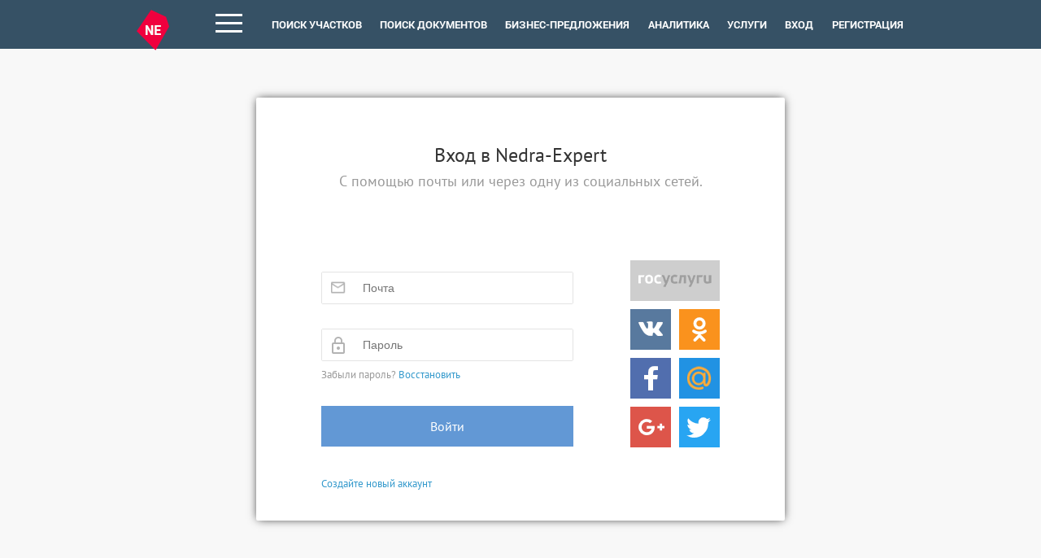

--- FILE ---
content_type: text/html; charset=utf-8
request_url: https://nedraexpert.ru/Account/Login?returnUrl=%2F
body_size: 5385
content:
<!DOCTYPE html>
<html>
    
    <head>
        <meta charset="utf-8">
        <meta name="viewport" content="width=device-width, initial-scale=1.0">
        
        <meta name="author" content="RosComputing">
        <title>Вход</title>
        <link rel="shortcut icon" href="/img/favicon.ico" type="image/x-icon">


        <link href='https://fonts.googleapis.com/css?family=PT+Sans:400,700,400italic,700italic&subset=latin,cyrillic-ext,latin-ext,cyrillic' rel='stylesheet' type='text/css'>
        <link href="https://fonts.googleapis.com/css?family=Roboto" rel="stylesheet"> 

        <link href="/Bundles/css?v=nHI7GzDXVYXGSl4K0JY3Gay2pEmIhVOZKzrloMl1xro1" rel="stylesheet"/>

        <link rel="stylesheet" type="text/css" href="/Content/font-awesome/fonts.css">
        <link rel="stylesheet" type="text/css" href="/Content/font-awesome/font-awesome.min.css">
        
        
        
    </head>


<body>
    

<div class="header-mobile">
    <input class="menu-check" type="checkbox" id="menu-check-mobile">
    <div class="header-mobile_panel">
        <label for="menu-check-mobile" class="header-mobile_panel-burger">
            <span></span>
        </label>
        <div class="header-mobile_panel-title"><p>Вход</p></div>
        <div class="header-mobile_panel-btn" id="logOffMobile" onclick="window.location.href='/Account/LogOff';"></div>
    </div>
    <div class="header-mobile_menu">
        <div class="header-mobile_menu-item">
            <div class="header-mobile_menu-item-info-logo">
                <a href="/">
                    NEDRA EXPERT
                </a>
            </div>
            <ul class="main-menu">
                <li class="main-menu_list">
                    <a href="/search"
                       title="Поиск участков">
                        поиск участков
                    </a>
                </li>
                <li class="main-menu_list">
                    <a href="/document/search"
                       title="Поиск документов">
                        поиск документов
                    </a>
                </li>
                <li class="main-menu_list"><a href="/business">Бизнес-предложения</a></li>
                <li class="main-menu_list">
                    <a href="/analytics"
                       title="аналитика">
                        аналитика
                    </a>
                </li>
                <li class="main-menu_list">
                    <a href="/minerals"
                       title="справочники">
                        справочники
                    </a>
                </li>
                <li class="main-menu_list">
                    <a href="/services"
                       title="услуги">
                        услуги
                    </a>
                </li>
                <li class="main-menu_list">
                    <a href="/estimation"
                       title="оценка">
                        оценка
                    </a>
                </li>
                <li class="main-menu_list">
                    <a href="/partners"
                       title="партнеры">
                        партнеры
                    </a>
                </li>
                <li class="main-menu_list">
                    <a href="/ratings"
                       title="рейтинги">
                        рейтинги
                    </a>
                </li>
                <li class="main-menu_list">
                    <a href="/mission"
                       title="миссия">
                        миссия
                    </a>
                </li>
            </ul>
            



        <li class="nav-item">
            <a class="nav-link" href="/Account/Login?ReturnUrl=%2FAccount%2FLogin%3FreturnUrl%3D%252F"><span class="marked">Вход</span></a>
        </li>
        <li class="nav-item">
            <a class="nav-link" href="/Account/Register"><span class="marked">Регистрация</span></a>
        </li>


        </div>
    </div>
</div>
<header class="header_menu_name">
    <div>
        <div class="menu-items">
            <ul>
                <a href="/"><div class="main-logo"></div></a>
                <li class="menu_icon">
                    <a href="javascript:;" id="menu_icon" onclick='$(this).closest("header").toggleClass("active"); return false;'>
                        <span></span>
                    </a>
                </li>
                <li>
                    <a href="/search"
                       title="Поиск участков">
                        поиск участков
                    </a>
                </li>
                <li>
                    <a href="/document/search"
                       title="Поиск документов">
                        поиск документов
                    </a>
                </li>
                <li>
                    <a href="/business">Бизнес-предложения</a>
                </li>
                <li>
                    <a href="/analytics"
                       title="аналитика">
                        аналитика
                    </a>
                </li>
                <li>
                    <a href="/services"
                       title="услуги">
                        услуги
                    </a>
                </li>
                
                    <li class="right">

        <a href="/Account/Login?returnUrl=%2F">Вход</a>
    </li>
    <li class="right">
        <a href="/Account/Register">Регистрация</a>
    </li>

            </ul>
        </div>
        <div class="dop_menu">
            <ul>
                <li>
                    <a href="/minerals"
                       title="справочники">
                        справочники
                    </a>
                </li>
                <li>
                    <a href="/estimation"
                       title="оценка">
                        оценка
                    </a>
                </li>
                <li class="center">
                    <a href="/mission">Миссия</a>
                </li>
                <li class="center">
                    <a href="/ratings">рейтинги</a>
                </li>
                <li class="center">
                    <a href="/interview">Опросы</a>
                </li>
                <li class="center">
                    <a href="/partners">Партнеры</a>
                </li>
            </ul>
        </div>
    </div>
        
</header>

    
<script src="/bundles/jquery?v=FVs3ACwOLIVInrAl5sdzR2jrCDmVOWFbZMY6g6Q0ulE1"></script>

<script src="/bundles/jqueryval?v=CscDCYKiyigBhIQTJsxhIQqf-LoZUf7GH2o1SgDjN2I1"></script>


<div class="white-popup login-form included-popup" id="login-popup">
    <label class="title">Вход в Nedra-Expert</label>
    <label class="gray">С помощью почты или через одну из социальных сетей.</label>
    <div class="user-info-form login-mod">
<form action="/Account/Login?ReturnUrl=%2F" class="form-horizontal" method="post" role="form"><input name="__RequestVerificationToken" type="hidden" value="6kBsecJvB5UfZ7ELWhjlIpFhxEPgDJx_0637UMy1XaM1ChZWWNZHEr9mC_R__Rg1qsyZaOw_Z0Gj1lIc0UWf62yiX8yt9H6ozboSpE2FzaI1" />

            <p>
                <label><span class="field-validation-valid" data-valmsg-for="UserName" data-valmsg-replace="true"></span></label>
                <span class="mail auth-icon">
                    <!--<input placeholder="Почта" name="mail" type="text">-->
                    <input class="form-control" data-val="true" data-val-email="правильный формат почты — &lt;b>name@mail.com&lt;/b>" data-val-required="правильный формат почты — &lt;b>name@mail.com&lt;/b>" id="UserName" name="UserName" placeholder="Почта" type="text" value="" />
                </span>
            </p>
            <p>
                <label><span class="field-validation-valid" data-valmsg-for="Password" data-valmsg-replace="true"></span></label>
                <span class="pass auth-icon">
                    <!--<input placeholder="Пароль" name="password" type="password">-->
                    <input class="form-control" data-val="true" data-val-required="Введите пароль" id="Password" name="Password" placeholder="Пароль" type="password" />
                </span>
                <label class="bottom-message">
                    Забыли пароль? <a href="/Account/RestorePassword">Восстановить</a>
                </label>
            </p>
            <button class="send-this-form" type="submit">Войти</button>
</form>
        <label class="bottom-message">
            <a href="/Account/Register">Создайте новый аккаунт</a>
        </label>
    </div>

    
 
<form action="/Account/ExternalLogin?ReturnUrl=%2F" method="post"><input name="__RequestVerificationToken" type="hidden" value="x5qxlODIVYVV9vh0K6llfRw_i-XsA8GUYHGFCbadOVJA7aSr9cp9brQIhloIi0NpRx3qs9ovXltyzu7JeGLxEKVhTrOF1JbLaSlX-qyz4es1" />    <div class="soc-list">

        <button id="Gosuslugi" name="provider" value="Gosuslugi" disabled=&quot;disabled&quot; title="Аутентификация через Gosuslugi временно недоступна">
        <i class="auth-icon gu disabled"></i>
    </button>

        <button id="VKontakte" name="provider" value="VKontakte"  title="VKontakte">
            <i class="auth-icon vk "></i>
        </button>

        <button id="Odnoklassniki" name="provider" value="Odnoklassniki"  title="Odnoklassniki">
            <i class="auth-icon ok "></i>
        </button>

        <button id="Facebook" name="provider" value="Facebook"  title="Facebook">
            <i class="auth-icon fb "></i>
        </button>

        <button id="MoiMir" name="provider" value="MoiMir"  title="MoiMir">
            <i class="auth-icon ml "></i>
        </button>

        <button id="Google" name="provider" value="Google"  title="Google">
            <i class="auth-icon gpl "></i>
        </button>

        <button id="Twitter" name="provider" value="Twitter"  title="Twitter">
            <i class="auth-icon tw "></i>
        </button>
    </div>
</form>
</div>

    
    <div class="footer">
    <div class="footer_item">
        <div class="footer_item-column">
            <ul class="footer_item-column-1">
                <a href="/"><div class="main-logo"></div></a>
                <li class="">
                    <a href="/search">Поиск участков</a>
                </li>
                <li class="">
                    <a href="/ratings">Рейтинги</a>
                </li>
                <li class="">
                    <a href="/analytics">Аналитика</a>
                </li>
                <li class="">
                    <a href="/services ">Услуги</a>
                </li>
                <li class="">
                    <a href="/minerals ">Справочники</a>
                </li>
                <li class="">
                    <a href="/confidential">Политика конфиденциальности</a>
                </li>
                <li class="copyright">
                    © 2018 Nedra-Expert
                </li>
            </ul>
        </div>
        <div class="footer_item-column">
            <ul class="footer_item-column-3">
                <li class="">
                    <a href="/about-us">О нас</a>
                </li>
                <li class="">
                    <a href="/contacts">Контакты</a>
                </li>
                <li class="">
                    <a href="/offer">Пользовательское соглашение</a>
                </li>
                <li class="li-text-color">
                    <a href="tel:+74951158916">+7 (495) 115-8916</a>
                </li>
                <li class="li-text-color">
                    <a href="mailto:info@nedraexpert.ru">info@nedraexpert.ru</a>
                </li>
            </ul>
        </div>
        <div class="footer_item-column">
            <ul class="footer_item-column-3">
    <li class="li-text-color">
        <a href="/Account/Login?returnUrl=%2FAccount%2FLogin%3FreturnUrl%3D%252F">Вход</a>
    </li>
                <li class="li-text-color">
                    <a href="/Account/Register">Регистрация</a>
                </li>                <li>
                    <a href="https://www.facebook.com/nedraexpert/" target="_blank">Facebook</a>
                </li>
                <li>
                    <a href="https://vk.com/nedraexpert" target="_blank">Vkontakte</a>
                </li>
            </ul>
        </div>
        <div class="footer_item-column footer_item-column-4">
            <p>Разработано в «Роскомпьютинг»</p>
            <a href="http://www.roscomputing.com/ru/Main.aspx" target="_blank">
                <img src="/img/rc_logo.png" title="RosComputing">
            </a>
<p class="mt-2">Информация представлена в ознакомительных целях и может быть устаревшей, ООО «Недра-Эксперт» не несет ответственность за возможные неточности.</p>
        </div>
    </div>

</div>
<div class="footer-mobile">
    <div class="footer-mobile_item">
        <div class="footer-mobile_item-column">
            <ul class="footer-mobile_item-column-1">
                <li class="">
                    <a href="/search">Поиск участков</a>
                </li>
                <li class="">
                    <a href="/ratings">Рейтинги</a>
                </li>
                <li class="">
                    <a href="/analytics">Аналитика</a>
                </li>
                <li class="">
                    <a href="/services">Услуги</a>
                </li>
                <li class="">
                    <a href="/minerals ">Справочники</a>
                </li>
                <li class="">
                    <a href="/confidential">Политика конфиденциальности</a>
                </li>
                <li class="">
                    <a href="/about-us">О нас</a>
                </li>
                <li class="">
                    <a href="/contacts">Контакты</a>
                </li>
                <li class="">
                    <a href="/offer">Пользовательское соглашение</a>
                </li>
                <li class="li-text-color">
                    <a href="tel:+74951158916">+7 (495) 115-8916</a>
                </li>
                <li class="li-text-color">
                    <a href="mailto:info@nedraexpert.ru">info@nedraexpert.ru</a>
                </li>
                <li class="copyright">
                    © 2018 Nedra-Expert
                </li>
            </ul>
        </div>
        <div class="footer-mobile_item-column">
            <ul class="footer-mobile_item-column-2">
    <li class="li-text-color">
        <a href="/Account/Login?returnUrl=%2FAccount%2FLogin%3FreturnUrl%3D%252F">Вход</a>
    </li>
    <li class="li-text-color">
        <a href="/Account/Register">Регистрация</a>
    </li>            </ul>
        </div>
    </div>
    <div class="footer-mobile_item-end">
        <p>Разработано в «Роскомпьютинг»</p>
        <a href="http://www.roscomputing.com/ru/Main.aspx" target="_blank">
            <img src="/img/rc_logo.png" title="RosComputing">
        </a>
Б<p class="mt-2">Информация представлена в ознакомительных целях, ООО «Недра-Эксперт» не несет ответственность за возможные неточности.</p>

    </div>
</div>

    <script src="/js/jquery.min.js"></script>
    <script src="https://api-maps.yandex.ru/2.1/?lang=ru_RU" type="text/javascript">
    </script>

    <script src="/Bundles/js?v=EdIp2hm3a70Tv2-8ilUDZiYiddn2z9dG2HbqH4-QCko1"></script>

    <script type="text/javascript">
        globalVars.consts.AbsoluteUri = 'https://nedraexpert.ru';
        globalVars.datas.FormsData = [{ Text: 'Аукцион', Value: 1},{ Text: 'Конкурс', Value: 2},{ Text: 'Геологическое изучение', Value: 3}]
    </script>
    <script type="text/javascript">
        $(document).ready(function () {
            $("#logOff").click(function () {
                window.location.href = '/Account/LogOff';
                return false;
                $.ajax({
                    url: "/Account/LogOff",
                    type: "POST",
                    success: function (result) {
                        window.location.href = '/Account/Login';
                    },
                    error: function (error) {
                        console.log(error);
                    }
                });
            });
        });
    </script>
    <!-- Yandex.Metrika counter -->
    <script type="text/javascript">
        (function (d, w, c) {
            (w[c] = w[c] || []).push(function () {
                try {
                    w.yaCounter41614544 = new Ya.Metrika({
                        id: 41614544,
                        clickmap: true,
                        trackLinks: true,
                        accurateTrackBounce: true
                    });
                } catch (e) { }
            });

            var n = d.getElementsByTagName("script")[0],
                s = d.createElement("script"),
                f = function () { n.parentNode.insertBefore(s, n); };
            s.type = "text/javascript";
            s.async = true;
            s.src = "https://mc.yandex.ru/metrika/watch.js";

            if (w.opera == "[object Opera]") {
                d.addEventListener("DOMContentLoaded", f, false);
            } else { f(); }
        })(document, window, "yandex_metrika_callbacks");
    </script>
    <noscript><div><img src="https://mc.yandex.ru/watch/41614544" style="position:absolute; left:-9999px;" alt="" /></div></noscript>
    <!-- / -->
    <!-- Google.Analytics counter -->
    <script>
        (function (i, s, o, g, r, a, m) {
        i['GoogleAnalyticsObject'] = r; i[r] = i[r] || function () {
            (i[r].q = i[r].q || []).push(arguments)
        }, i[r].l = 1 * new Date(); a = s.createElement(o),
            m = s.getElementsByTagName(o)[0]; a.async = 1; a.src = g; m.parentNode.insertBefore(a, m)
        })(window, document, 'script', 'https://www.google-analytics.com/analytics.js', 'ga');

        ga('create', 'UA-84813725-2', 'auto');
        ga('send', 'pageview');

    </script>
    <!-- BEGIN JIVOSITE CODE {literal} -->
    <script type='text/javascript'>
        (function(){ var widget_id = 'UObduQg01H';var d=document;var w=window;function l(){
        var s = document.createElement('script'); s.type = 'text/javascript'; s.async = true; s.src = '//code.jivosite.com/script/widget/'+widget_id; var ss = document.getElementsByTagName('script')[0]; ss.parentNode.insertBefore(s, ss);}if(d.readyState=='complete'){l();}else{if(w.attachEvent){w.attachEvent('onload',l);}else{w.addEventListener('load',l,false);}}})();
    </script>
    <!-- {/literal} END JIVOSITE CODE -->
    
</body>
</html>

--- FILE ---
content_type: text/css; charset=utf-8
request_url: https://nedraexpert.ru/Bundles/css?v=nHI7GzDXVYXGSl4K0JY3Gay2pEmIhVOZKzrloMl1xro1
body_size: 212655
content:
@font-face{font-family:"RobotoBold";src:url("../fonts/RobotoBold/RobotoBold.eot");src:url("../fonts/RobotoBold/RobotoBold.eot?#iefix") format("embedded-opentype"),url("../fonts/RobotoBold/RobotoBold.woff") format("woff"),url("../fonts/RobotoBold/RobotoBold.ttf") format("truetype");font-style:normal;font-weight:normal}@font-face{font-family:"PT Sans";font-style:normal;font-weight:400;src:url("../fonts/pt-sans-v8-latin_cyrillic-regular.eot");src:local("PT Sans"),local("PTSans-Regular"),url("../fonts/pt-sans-v8-latin_cyrillic-regular.eot?#iefix") format("embedded-opentype"),url("../fonts/pt-sans-v8-latin_cyrillic-regular.woff2") format("woff2"),url("../fonts/pt-sans-v8-latin_cyrillic-regular.woff") format("woff"),url("../fonts/pt-sans-v8-latin_cyrillic-regular.ttf") format("truetype"),url("../fonts/pt-sans-v8-latin_cyrillic-regular.svg#PTSans") format("svg")}body{padding:0;background-color:#f8f8f8;font-family:'PT Sans',Arial,sans-serif;font-size:12px;color:#555;margin:0}button{background:none;border:none;cursor:pointer}button:active,button:focus{outline:none}button[disabled]{cursor:default}input[type="checkbox"]{opacity:0;width:0;height:0;margin:0;top:5px;position:fixed;cursor:pointer}input[type="checkbox"]+label{position:relative;padding-left:30px;cursor:pointer}input[type="checkbox"]+label:after{content:"";background:url(../img/icons.png);width:20px;height:20px;display:block;position:absolute;left:0;top:0;background-position:-7px -234px}input[type="checkbox"]+label:before{content:"";position:absolute;left:0;top:0;width:20px;height:20px;background:inherit;background-color:rgba(34,106,255,0);box-sizing:border-box;border-width:2px;border-style:solid;border-color:rgba(43,128,255,.48);border-radius:4px;-moz-box-shadow:none;-webkit-box-shadow:none;box-shadow:none;transition:all .4s}input[type="checkbox"]:checked+label:before{background-color:#226aff}header{width:100%;max-width:1358px;background-color:#365165;height:60px;margin:0 auto}header.active .menu_icon span{transform:rotate(90deg)}header.active .dop_menu{display:block}header .dop_menu{width:100%;max-width:1358px;margin:0 auto 0;position:absolute;top:60px;left:0;right:0;transition:transform .5s,-webkit-transform .5s;background-color:#365165;display:none;z-index:3}header .dop_menu.active{display:block}header .dop_menu ul{max-width:1000px;margin:0 auto;position:relative;display:flex;justify-content:space-around}header .dop_menu ul li{display:inline-flex;text-transform:uppercase;margin-right:10px;margin-left:15px}header .dop_menu ul li a{font-weight:700;font-size:13px;font-family:"RobotoBold";color:#fff;text-decoration:none;padding:16px 0}header>div{width:964px;margin:0 auto}header>div>.logo{color:#99f;text-transform:uppercase;text-decoration:none;font-weight:bold;font-size:14px;padding:22px 13px 20px;display:inline-block;vertical-align:top;transition:all .4s}header>div>.logo:focus,header>div>.logo:active{outline:none}header>div>.logo:hover{color:#fff}header>div>.logo.disabled{color:#99f;cursor:default}header>div>.logo i{background:url(../img/landing/logo_mini.png);position:absolute;top:10px;width:40px;height:50px;box-sizing:border-box;color:#fff;font-weight:bold;font-size:16px;padding:13px 0 0 9px}header>div>div.menu-items>ul{position:relative;display:flex;justify-content:space-around;margin:0}header>div>div.menu-items>ul .main-logo{position:absolute;top:12px;left:10px;width:40px;height:50px;background:url(../img/landing/logo_mini.png?v=2)}header>div>div.menu-items>ul>li{display:inline-flex;text-transform:uppercase;max-height:60px}header>div>div.menu-items>ul>li.menu_icon a{width:80px;height:50px;position:relative;text-decoration:none;margin:0}header>div>div.menu-items>ul>li.menu_icon a span{transition:transform .5s,-webkit-transform .5s;display:block;position:absolute;top:27px;left:34px;right:13px;height:3px;background-color:#fff}header>div>div.menu-items>ul>li.menu_icon a span:before{position:absolute;display:block;left:0;width:100%;height:3px;background-color:#fff;content:"";top:-10px}header>div>div.menu-items>ul>li.menu_icon a span:after{position:absolute;display:block;left:0;width:100%;height:3px;background-color:#fff;content:"";bottom:-10px}header>div>div.menu-items>ul>li.user_icon.active .cabinet{display:block}header>div>div.menu-items>ul>li.user_icon a{margin:17px 0}header>div>div.menu-items>ul>li.user_icon a span{background-image:url(../img/icons.png);width:24px;height:24px;background-position:-2px -3px;display:block}header>div>div.menu-items>ul>li.user_icon .cabinet{display:none;z-index:4;text-transform:none;position:absolute;top:50px;width:210px;right:0;height:auto;background-color:#fff;border-radius:6px;box-shadow:0 10px 30px rgba(20,41,105,.4)}header>div>div.menu-items>ul>li.user_icon .cabinet>div{padding:15px}header>div>div.menu-items>ul>li.user_icon .cabinet .name{border-bottom:1px solid #ececec}header>div>div.menu-items>ul>li.user_icon .cabinet .name span{color:#666;font-size:14px;overflow:hidden;text-overflow:ellipsis}header>div>div.menu-items>ul>li.user_icon .cabinet .buttons{text-align:center}header>div>div.menu-items>ul>li.user_icon .cabinet .buttons button{display:block;width:180px;box-sizing:border-box;padding:4px 0 5px;font-family:'PT Sans Bold','PT Sans';font-weight:700;font-size:14px;color:#fff;background:#89c1e0;border-radius:2px;transition:all .4s;border:none;cursor:pointer}header>div>div.menu-items>ul>li.user_icon .cabinet .buttons button:hover{background:#60a2c7}header>div>div.menu-items>ul>li.user_icon .cabinet .buttons a{display:block;color:#0299ff;padding:0;margin-top:13px}header>div>div.menu-items>ul>li button{width:78px;box-sizing:border-box;position:relative}header>div>div.menu-items>ul>li button span.icon{background:url(../img/icons.png)}header>div>div.menu-items>ul>li button span.ico-6,header>div>div.menu-items>ul>li button span.ico-5,header>div>div.menu-items>ul>li button span.ico-4,header>div>div.menu-items>ul>li button span.ico-3,header>div>div.menu-items>ul>li button span.ico-2,header>div>div.menu-items>ul>li button span.ico-1{width:24px;height:24px;background-position:-2px -3px;display:block;margin:17px auto 15px}header>div>div.menu-items>ul>li button span.ico-2{background-position:-42px -3px;width:25px}header>div>div.menu-items>ul>li button span.ico-3{background-position:-90px -2px}header>div>div.menu-items>ul>li button span.ico-4{background-position:-128px -1px}header>div>div.menu-items>ul>li button span.ico-5{background-position:-174px -4px;margin-left:33px}header>div>div.menu-items>ul>li button span.ico-6{background-position:-220px -4px;width:28px}header>div>div.menu-items>ul>li button span.count{position:absolute;color:#fff;font-size:12px;font-weight:bold;background:#ec6a00;width:21px;text-align:center;padding:3px 0 3px 0;border-radius:50%;left:14px;top:20px}header>div>div.menu-items>ul>li a{margin-top:21px;margin-bottom:21px;font-family:"RobotoBold";font-weight:700;font-size:13px;color:#fff;text-decoration:none}header>div .login{float:right;display:block;margin-right:8px;position:relative}header>div .login button{width:78px;box-sizing:border-box;position:relative}header>div .login button span{width:24px;height:24px;background-position:-2px -3px;display:block;margin:17px auto 15px;background-image:url(../img/icons.png)}header>div .login>div{display:none;position:absolute;top:52px;right:0;padding:10px;background:#9caab3;color:#123;width:230px;box-shadow:1px 6px 11px -3px #222;z-index:2}header>div .login>div>div:nth-child(1){background:#fff;padding:10px;border-radius:4px;margin-bottom:10px}header>div .login>div>div:nth-child(1) label{display:block}header>div .login>div>div:nth-child(1) ul{list-style:none;padding:0;margin:0;text-align:center;margin-top:6px;margin-bottom:6px}header>div .login>div>div:nth-child(1) ul li{display:inline-block}header>div .login>div>div:nth-child(1) ul li a{background:url(../img/social.png);font-size:0;display:inline-block;width:26px;height:26px;vertical-align:middle;opacity:.8}header>div .login>div>div:nth-child(1) ul li a:hover{opacity:1}header>div .login>div>div:nth-child(1) ul li a.fb{background-position:0 -5px}header>div .login>div>div:nth-child(1) ul li a.tw{background-position:0 -358px}header>div .login>div>div:nth-child(1) ul li a.vk{background-position:0 -432px}header>div .login>div>div:nth-child(1) ul li a.gp{background-position:0 -305px}header>div .login>div>div:nth-child(2){background:#fff;padding:10px;border-radius:4px;margin-bottom:0}header>div .login>div>div:nth-child(2)>div label{font-size:13px;margin-bottom:5px;display:block}header>div .login>div>div:nth-child(2)>div input[type=password],header>div .login>div>div:nth-child(2)>div input[type=text]{font-size:13px;margin-bottom:10px;padding:3px 4px;display:block;width:100%;box-sizing:border-box;height:30px}header>div .login>div>div:nth-child(2)>div input[type="checkbox"]+label{display:inline-block}header>div .login>div>div:nth-child(2)>div a{font-size:13px;color:#226aff;text-align:center;display:block;margin:8px 0}header>div .login>div>div:nth-child(2)>div a:focus,header>div .login>div>div:nth-child(2)>div a:active{outline:none}header>div .login>div>div:nth-child(2)>div a:hover{text-decoration:none}header>div .login>div>div:nth-child(2)>div button{color:#fff;font-family:'PT Sans Bold','PT Sans';font-weight:700;font-style:normal;background:#226aff;padding:10px 56px;margin:18px auto;display:block;opacity:.9}header>div .login>div>div:nth-child(2)>div button:hover{opacity:1}header>div .login.opened>div{box-shadow:1px 1px 20px -1px #222;border-radius:5px;display:block}header>div .registration{float:right;display:block}header>div .user_icon.active .cabinet{display:block}header>div .user_icon button{margin:0}header>div .user_icon button span{background-image:url(../img/icons.png);width:24px;height:24px;background-position:-2px -3px;display:block}header>div .user_icon .cabinet{display:none;z-index:2;text-transform:none;position:absolute;top:50px;width:210px;right:0;height:auto;background-color:#fff;border-radius:6px;box-shadow:0 10px 30px rgba(20,41,105,.4)}header>div .user_icon .cabinet>div{padding:15px}header>div .user_icon .cabinet .name{border-bottom:1px solid #ececec;text-align:center}header>div .user_icon .cabinet .name span{color:#666;font-size:14px;overflow:hidden;text-overflow:ellipsis}header>div .user_icon .cabinet .buttons{text-align:center}header>div .user_icon .cabinet .buttons button{display:block;width:180px;box-sizing:border-box;padding:4px 0 5px;font-family:'PT Sans Bold','PT Sans';font-weight:700;font-size:14px;color:#fff;background:#89c1e0;border-radius:2px;transition:all .4s;border:none;cursor:pointer}header>div .user_icon .cabinet .buttons button:hover{background:#60a2c7}header>div .user_icon .cabinet .buttons a{display:block;color:#0299ff;padding:0;margin-top:13px;text-decoration:none}h3{font-family:'PT Sans Bold','PT Sans';font-weight:700;font-style:normal;color:#666665;margin:0 0 33px 0;font-size:24px;display:inline-block}h3 small{font-size:16px;font-weight:400}h3.big{font-weight:700;font-size:28px;color:#718093}h4{font-family:'PT Sans Bold','PT Sans';font-weight:700;font-size:20px;color:#333;margin:0 0 19px 0;display:block}.h3-with-select{margin-top:63px;padding-bottom:30px;position:relative;display:inline-block;vertical-align:middle}.h3-with-select>button{cursor:pointer;font-family:'PT Sans';font-weight:bold;font-size:28px;color:#666;padding:0 1px}.h3-with-select>button:after{content:"";background:url(../img/icons.png);width:20px;height:14px;display:inline-block;background-position:-213px -283px;margin-left:20px;transition:all .4s}.h3-with-select>ul{display:none;min-width:412px;box-sizing:border-box;padding:3px 0 0 0;margin:0;background:rgba(255,255,255,.21);position:absolute;left:0;top:36px;z-index:2;box-shadow:3px 8px 11px -4px rgba(34,34,34,.42)}.h3-with-select>ul li{display:block;background:none;background:#fff;padding-left:16px;padding-right:24px}.h3-with-select>ul li:first-child{padding-top:11px}.h3-with-select>ul li:last-child{padding-bottom:12px}.h3-with-select>ul li button{background:none;position:relative;font-family:'PT Sans Regular','PT Sans';font-weight:400;font-style:normal;font-size:14px;color:#222;text-align:left;padding-left:34px;display:block;width:100%;padding-bottom:7px;padding-top:5px;transition:all .4s}.h3-with-select>ul li button:hover{background:#f1f4f6}.h3-with-select>ul li button.selected{color:#665;cursor:default;background-color:none}.h3-with-select>ul li button.selected:after{content:"";background:url(../img/icons.png);width:14px;height:12px;display:block;background-position:-248px -283px;margin-left:0;transition:all .4s;position:absolute;left:4px;top:8px}.h3-with-select.active>button:after{-webkit-transform:rotate(-180deg);-moz-transform:rotate(-180deg);-o-transform:rotate(-180deg);-ms-transform:rotate(-180deg)}.h3-with-select.active>ul{display:block}.print-button{display:block;float:right;margin-top:76px;margin-right:2px}.print-button button{background:none;border:none;cursor:pointer;padding:0;font-family:'PT Sans Regular','PT Sans';font-weight:400;font-size:13px;color:#999;text-transform:uppercase}.print-button button:before{content:"";background:url(../img/icons.png);width:21px;height:20px;display:inline-block;background-position:-91px -314px;margin-left:0;transition:all .4s;margin-right:13px;vertical-align:middle;margin-top:-6px}.print-button button:active,.print-button button:focus{outline:none}.print-button button:hover{text-decoration:underline}section{width:100%;max-width:1358px;background-color:#fff;box-shadow:0 5px 10px -2px #aba7a7;margin:0 auto}section.dark-blue{background-color:#364152;height:80px}section.blue{background-color:#7894bc}section.mini{width:49%;min-width:944px;background:none;box-shadow:none}section.mini>.header{margin-bottom:20px}section.mini>.header label{font-family:'PT Sans Bold','PT Sans';font-weight:700;font-style:normal;font-size:16px}section.document .before-menu-block{padding:40px 0 60px 0}section.part-mini{width:49%;min-width:944px;background:none;box-shadow:none}section.part-mini>div{width:65%;min-width:620px}section.part-mini.center>div{margin:0 auto}section.status{margin-top:30px}section.status>div{width:100%;min-width:100%}section.status>div table td{width:50%}section.with-offset{margin-top:80px}section>.mini{width:49%;margin:0 auto}section.gray{background-color:#f2f2f2;max-width:none;margin-bottom:46px;box-shadow:none}section.gray>div{width:100%;max-width:1358px;margin:0 auto}section.gray>div.mini{width:49%;min-width:944px;box-shadow:none;padding-top:42px}section.clear{background:none;box-shadow:none}section.clear>.after-menu-block.padding-15{padding-bottom:15px}.popup-with-checks ul{list-style:none;margin:0;padding:0;margin-left:19px}.popup-with-checks ul li{display:block}.popup-with-checks ul li button{font-family:'PT Sans Regular','PT Sans';font-weight:400;font-size:14px;color:#222;display:block;padding-left:30px;position:relative}.popup-with-checks ul li button.selected:after{content:"";background:url(../img/icons.png);width:14px;height:12px;display:block;background-position:-248px -283px;margin-left:0;transition:all .4s;position:absolute;left:4px;top:4px}.popup-with-checks ul li label{font-family:'PT Sans Regular','PT Sans';font-weight:400;font-size:14px;color:#222;display:block}.popup-with-checks ul li label b{font-family:'PT Sans Bold','PT Sans';font-weight:700;font-size:16px;color:#665}.popup-with-checks ul li ul{margin-top:10px;margin-left:31px;margin-bottom:10px}.popup-with-checks ul li ul.more{margin-top:22px!important;margin-bottom:30px!important;min-height:18px}.popup-with-checks ul li ul li{margin-bottom:12px}.popup-with-checks ul li ul li button.show-all{padding:0;background:none;cursor:pointer;font-family:'PT Sans Bold','PT Sans';font-weight:700;font-style:normal;font-size:14px;color:#06c;text-align:left;margin-bottom:10px}.popup-with-checks ul li ul li button.show-all:active,.popup-with-checks ul li ul li button.show-all:focus{outline:none}.popup-with-checks ul li ul.more{margin-top:-15px}.popup-with-checks .col-3{padding-top:1px}.popup-with-checks .col-3.other>span.line{background-color:#e4e4e4;height:1px;width:100%;margin-top:15px;margin-bottom:15px;display:block}.popup-with-checks .col-3>div{display:inline-block;vertical-align:top;min-width:29%;max-width:32%}.popup-with-checks .col-3.hidden-coll{transition:all .4s;position:absolute;top:80px;left:0;bottom:0;right:0;box-shadow:inset 0 9px 45px -30px #222;background:#fff;height:85%;overflow:auto}.popup-with-checks .col-3.hidden-coll.hidden{top:100%;overflow:hidden;height:auto}.popup-with-checks .col-3.hidden-coll .go-back{background:0 0;border:none;cursor:pointer;display:block;padding:20px 40px;box-sizing:border-box;width:100%;margin-top:0;margin-bottom:20px}.popup-with-checks .col-3.hidden-coll .go-back i.icons{background:url(../img/icons.png);width:26px;height:22px;display:block;background-position:-276px -276px}.popup-with-checks .col-3.hidden-coll .go-back:active,.popup-with-checks .col-3.hidden-coll .go-back:focus{outline:none}.popup-with-checks .col-3.hidden-coll .go-back:hover{box-shadow:inset 0 -9px 45px -30px rgba(34,34,34,.39);background:rgba(0,190,255,0)}.popup-with-checks .col-3.hidden-coll>div:nth-child(2){margin-left:20px}.geo-label{position:relative;clear:both;margin-top:14px;font-size:16px;padding-left:22px}.geo-label:before{content:"";background:url(../img/icons.png);background-position:-122px -227px;width:14px;height:20px;position:absolute;left:0;top:0}.blue-button{font-family:'PT Sans Bold','PT Sans';font-weight:700;font-style:normal;color:#fff;background-color:#5994db;padding:11px 10px 11px;text-transform:uppercase;border-radius:3px;width:100%;transition:all .4s}.blue-button:hover{background:#7dabe3}.blue-button[disabled]{background:#b3aeac}.right-bottom-points-button{background:url(../img/icons.png);position:absolute;right:0;bottom:0;width:50px;height:49px;background-position:-4px -163px;box-sizing:border-box;color:#2e4b6d;font-size:44px;font-family:'PT Sans Bold','PT Sans';text-align:center;line-height:1;opacity:.7;padding:0 0 0 5px;transition:all .4s}.right-bottom-points-button:hover{opacity:1}.light-blue-button{font-family:'PT Sans Bold','PT Sans';font-weight:700;font-style:normal;color:#665;background-color:#d7e9f2;text-transform:uppercase;padding:11px 10px;border-radius:3px}.pagination-block{display:block;padding-bottom:60px;position:relative}.pagination-block>label{font-family:'PT Sans Regular','PT Sans';font-weight:400;font-style:normal;font-size:13px;color:#665;text-align:center;display:block}.pagination-block>button.load-also{font-family:'PT Sans Bold','PT Sans';font-weight:700;font-style:normal;font-size:14px;color:#0b6aca;line-height:28px;text-transform:uppercase;position:relative;display:block;width:88%;margin:18px auto 0;cursor:pointer}.pagination-block>button.load-also:before{content:"";display:block;border-bottom:dotted 2px #bcb7b7;margin-top:8px;margin-bottom:6px;transition:all .4s;opacity:.8}.pagination-block>button.load-also span{display:block;position:absolute;left:50%;bottom:-8px;width:119px;height:30px;margin-left:-60px;background:#f2f2f2;line-height:1;box-sizing:border-box;padding-top:7px;cursor:pointer}.pagination-block>button.load-also:hover:before{border-bottom-color:#0b6aca}.pagination-block>a.show-all{font-family:'PT Sans Bold','PT Sans';font-weight:700;font-style:normal;font-size:14px;color:#0b6aca;text-transform:uppercase;position:relative;display:block;margin:7px 0 17px 38px;cursor:pointer;text-decoration:none}.pagination-block>a.show-all:active,.pagination-block>a.show-all:focus{outline:none}.pagination-block>button.scroll-up{background:url(../img/icons.png);width:25px;height:16px;background-position:-87px -278px;position:absolute;right:0;top:33%;opacity:.8;transition:all .4s}.pagination-block>button.scroll-up:hover{opacity:1}.pagination-block.white>button.load-also span{background:#fff}.pagination-block.gray>button.load-also span{background:#f8f8f8}.pagination-block.show-all{padding-bottom:10px}.big-label{font-family:'PT Sans Regular','PT Sans';font-weight:400;font-style:normal;font-size:20px;display:block;margin:24px 12px 39px}.big-yellow-label{display:block;font-family:'PT Sans Bold','PT Sans';font-weight:700;font-style:normal;font-size:20px;color:#d27e00;margin:2px 7pt}.tags-list{display:block;margin-top:30px;margin-bottom:10px;text-align:left;margin-left:39px}.tags-list button{background:0 0;cursor:pointer;display:inline-block;vertical-align:middle;background:#629def;color:#fff;padding:4px 1pc 4px 31px;border-top-left-radius:3px;border-bottom-left-radius:3px;text-transform:lowercase;font-size:11px;position:relative;text-indent:-20px;margin-right:-1px;height:20px;opacity:.5}.tags-list button:before{content:"";transition:all 1.4s;position:absolute;left:-6px;top:3px;width:14px;height:14px;background:#629def;-webkit-transform:rotate(-45deg);-moz-transform:rotate(-45deg);-o-transform:rotate(-45deg);-ms-transform:rotate(-45deg)}.tags-list button:after{content:"";transition:all 1.4s;position:absolute;right:-9px;top:3px;width:14px;height:14px;background:#fff;-webkit-transform:rotate(-45deg);-moz-transform:rotate(-45deg);-o-transform:rotate(-45deg);-ms-transform:rotate(-45deg)}.tags-list button.active{opacity:1}.tags-list button:first-child:before{display:none}.before-menu-block{width:964px;margin:0 auto;padding:18px 0 26px 0}.before-menu-block span.icon{background:url(../img/icons.png);width:20px;height:20px;margin-right:3px}.before-menu-block>ul{display:block;margin:0;padding:0;list-style:none;margin-bottom:52px}.before-menu-block>ul:after{content:"";clear:both;display:block}.before-menu-block>ul li{float:left}.before-menu-block>ul li button{display:block;padding:0 6px 0 12px;font-family:'PT Sans Regular','PT Sans';font-weight:400;font-style:normal;font-size:13px;color:#665665;margin-right:22px}.before-menu-block>ul li button span{display:inline-block;vertical-align:middle}.before-menu-block>ul li button span.icon{background:url(../img/icons.png);width:20px;height:20px;margin-right:3px}.before-menu-block>ul li button.to-liked span.icon{background-position:-7px -47px}.before-menu-block>ul li button.to-liked:hover span.icon{background-position:-84px -47px}.before-menu-block>ul li button.to-message span.icon{background-position:-46px -49px}.before-menu-block>ul li button.subscribe span.icon{background-position:-234px -47px}.before-menu-block>ul li.right{float:right}.before-menu-block>ul li.right button{font-family:'PT Sans Regular','PT Sans';font-weight:400;font-style:normal;font-size:14px;color:#00a6ff;margin:0 10px 0 38px;padding:0;border-bottom:dashed 1px rgba(0,166,255,0);transition:all .4s}.before-menu-block>ul li.right button span.count{vertical-align:top;font-size:12px}.before-menu-block>ul li.right button span.count:after{content:")";display:inline-block;color:rgba(236,106,0,.71);font-size:10px;margin-right:1px}.before-menu-block>ul li.right button span.count:before{content:"(";display:inline-block;color:rgba(236,106,0,.71);font-size:10px;margin-left:1px}.before-menu-block>ul li.right button:hover{border-bottom-color:rgba(0,166,255,.4)}.before-menu-block>ul.mod-2{margin-top:8px;margin-bottom:42px;padding-bottom:15px;border-bottom:solid 1px #eaeaea}.before-menu-block>ul.mod-2 li{margin-right:45px}.before-menu-block>ul.mod-2 li button{font-size:14px}.before-menu-block>ul.mod-2 li button span.icon{margin-right:9px}.before-menu-block>ul.mod-2 li button span:not(.icon):not(.count){border-radius:1px;transition:all .4s}.before-menu-block>ul.mod-2 li button:hover span{border-bottom-color:transparent!important}.before-menu-block>ul.mod-2 li .events span.count{display:inline-block;vertical-align:middle;color:#fff;font-size:12px;font-weight:bold;background:#ec6a00;width:21px;text-align:center;padding:3px 0 3px 0;border-radius:50%;margin-right:7px}.before-menu-block>ul.mod-2 li:last-child{margin-right:auto}.before-menu-block>.type-1>.left{float:left;width:30%;border-right:solid 6px #cda01b;max-width:273px}.before-menu-block>.type-1>.left>label{color:#665;font-family:'PT Sans Regular','PT Sans';font-weight:400;font-style:normal;line-height:30px;font-size:24px;display:block;text-align:right;margin-right:21px;margin-top:-3px}.before-menu-block>.type-1>.left ul{margin:23px 19px;padding:0;list-style:none}.before-menu-block>.type-1>.left ul li{display:block;text-align:right;font-family:'PT Sans Bold','PT Sans';font-weight:700;font-style:normal;font-size:14px;color:#665;line-height:30px;position:relative}.before-menu-block>.type-1>.right{float:left;display:block;width:62%;margin-left:74px}.before-menu-block>.type-1>.right h1{font-family:'PT Sans Bold','PT Sans';font-weight:700;font-style:normal;color:#222;display:block;margin:0;font-size:24px;line-height:1.1}.before-menu-block>.type-1>.right h1>small,.before-menu-block>.type-1>.right>small{display:block;font-family:'PT Sans Regular','PT Sans';font-weight:400;font-style:normal;font-size:13px;color:#999}.before-menu-block>.type-1>.right .geo{float:left;position:relative;padding-left:39px;margin-top:42px}.before-menu-block>.type-1>.right .geo:before{content:"";background:url(../img/icons.png);background-position:-83px -222px;width:25px;height:30px;position:absolute;left:0;top:0}.before-menu-block>.type-1>.right .geo>label{font-weight:400;font-style:normal;font-size:14px;color:#000}.before-menu-block>.type-1>.right .geo>div{display:block;margin-top:13px}.before-menu-block>.type-1>.right .geo>div label{color:#222;font-size:14px;display:block;margin-top:3px}.before-menu-block>.type-1>.right .geo>div span{color:#999;display:block;font-size:13px}.before-menu-block>.type-1>.right .base-pi{float:right;position:relative;margin-top:42px;width:187px}.before-menu-block>.type-1>.right .base-pi span.crystal{content:"";background:url(../img/icons.png);width:32px;height:29px;position:absolute;left:0;top:0;background-position:-41px -222px}.before-menu-block>.type-1>.right .base-pi label{font-family:'PT Sans Regular','PT Sans';font-weight:400;font-style:normal;font-size:14px;color:#999;margin-bottom:20px}.before-menu-block>.type-1>.right .base-pi ul{margin:0;padding:0;list-style:none;margin-top:16px}.before-menu-block>.type-1>.right .base-pi ul li{padding:2px 0 10px 50px;text-transform:lowercase;display:block;text-align:left;font-family:'PT Sans Regular','PT Sans';font-weight:400;font-style:normal;font-size:14px;line-height:2}.before-menu-block>.type-1>.right:after{content:"";clear:both;display:block}.before-menu-block>.type-1:after{content:"";clear:both;display:block}.before-menu-block>.type-1.mod-1{margin-top:-16px;padding-bottom:5px}.before-menu-block>.type-1.mod-1>.left{border-right:none}.before-menu-block>.type-1.mod-1>.left>label{font-family:'Roboto Light','Roboto';font-weight:300;font-style:normal;font-size:28px;color:#666;line-height:40px;text-align:left;margin-left:10px}.before-menu-block>.type-1.mod-1>.left>ul{margin:17px 9pt 0 9pt}.before-menu-block>.type-1.mod-1>.left>ul li{text-align:left;text-transform:lowercase;color:#a87a2d;line-height:1.4}.before-menu-block>.type-1.mod-1>.right{margin-left:59px;margin-top:7px;width:65%}.before-menu-block>.type-1.mod-1>.right>.geo{margin-top:22px;padding-left:0}.before-menu-block>.type-1.mod-1>.right>.geo:before{display:none}.before-menu-block>.type-1.mod-1>.right>.geo>label{font-size:18px;display:block}.before-menu-block>.type-1.mod-1>.right>.geo>div{display:inline-block;margin-top:37px;margin-right:26px}.before-menu-block>.type-1.mod-1>.right>.geo>div:last-child{margin-right:0}.before-menu-block>.type-1.mod-1>.right>.base-pi{margin-top:22px;width:187px;padding-left:30px;border-left:solid 1px #f0dede}.before-menu-block>.type-1.mod-1>.right>.base-pi:before{display:none}.before-menu-block>.type-1.mod-1>.right>.base-pi .list-with-icons{margin-top:16px}.before-menu-block>.type-1.mod-1>.right>.base-pi .list-with-icons li{padding:2px 0 10px 50px;text-transform:lowercase}.before-menu-block>.type-2{text-align:left;padding-top:26px;padding-bottom:14px}.before-menu-block>.type-2>div{font-family:'PT Sans Regular','PT Sans';font-style:normal;display:inline-block;vertical-align:top}.before-menu-block>.type-2>div:nth-child(1){width:31%;margin-right:11px;box-sizing:border-box;padding-left:12px}.before-menu-block>.type-2>div:nth-child(1) h1{display:block;font-weight:700;font-style:normal;font-size:40px;color:#435067;margin:0;line-height:1}.before-menu-block>.type-2>div:nth-child(1) label{display:block;font-weight:700;font-style:normal;font-size:20px;color:#c49826;margin-top:15px}.before-menu-block>.type-2>div:nth-child(2){width:16%;margin-right:11px}.before-menu-block>.type-2>div:nth-child(2) ul{list-style:none;margin:0;padding:0}.before-menu-block>.type-2>div:nth-child(2) ul li{display:block;margin-bottom:25px}.before-menu-block>.type-2>div:nth-child(2) ul li label{font-size:13px;color:#666;margin:2px 0 0 0;display:block;line-height:1.3}.before-menu-block>.type-2>div:nth-child(2) ul li span{display:block;font-family:'PT Sans Bold','PT Sans';font-weight:700;font-style:normal;font-size:20px;color:#666;line-height:1}.before-menu-block>.type-2>div:nth-child(3),.before-menu-block>.type-2>div:nth-child(4){width:27%;position:relative;padding-left:42px;box-sizing:border-box;margin-right:15px}.before-menu-block>.type-2>div:nth-child(3) span.icon,.before-menu-block>.type-2>div:nth-child(4) span.icon{position:absolute;left:0;top:0;background:url(../img/icons.png)}.before-menu-block>.type-2>div:nth-child(3) span.icon.place,.before-menu-block>.type-2>div:nth-child(4) span.icon.place{width:26px;height:40px;background-position:-64px -348px}.before-menu-block>.type-2>div:nth-child(3) span.icon.user,.before-menu-block>.type-2>div:nth-child(4) span.icon.user{width:35px;height:40px;background-position:-17px -351px}.before-menu-block>.type-2>div:nth-child(3) label,.before-menu-block>.type-2>div:nth-child(4) label{font-weight:400;font-style:normal;font-size:13px;color:#999;display:block;margin-top:2px}.before-menu-block>.type-2>div:nth-child(3) a,.before-menu-block>.type-2>div:nth-child(4) a{display:block;font-family:'PT Sans Bold','PT Sans';font-weight:700;color:#4472a4;line-height:30px;transition:all .4s;text-decoration:none;font-size:20px;margin-top:-6px}.before-menu-block>.type-2>div:nth-child(3) a:hover,.before-menu-block>.type-2>div:nth-child(4) a:hover{text-decoration:underline}.before-menu-block>.type-2>div:nth-child(3) p,.before-menu-block>.type-2>div:nth-child(4) p{font-weight:400;font-size:14px;line-height:20px;margin-top:17px}.before-menu-block>.type-2>div:nth-child(4){width:21%;margin-right:0}.before-menu-block>.type-2>div:nth-child(4) .user{left:-2px}.before-menu-block>.type-3>.left{float:left;width:22%;border-right:solid 6px #cda01b;max-width:205px}.before-menu-block>.type-3>.left>label{color:#665;font-family:'PT Sans Regular','PT Sans';font-weight:400;font-style:normal;line-height:30px;font-size:24px;display:block;text-align:right;margin-right:21px;margin-top:-3px}.before-menu-block>.type-3>.left ul{margin:23px 22px;padding:0;list-style:none;text-align:right}.before-menu-block>.type-3>.left ul li{display:block;font-family:'PT Sans Bold','PT Sans';font-weight:700;font-style:normal;font-size:14px;color:#666;text-align:right;line-height:30px;text-transform:uppercase}.before-menu-block>.type-3>.left ul li label{text-transform:none;font-family:'PT Sans Regular','PT Sans';font-weight:400;color:#999;font-size:13px;display:block;margin-top:17px;line-height:1}.before-menu-block>.type-3>.left ul li span{text-transform:none}.before-menu-block>.type-3>.left ul li span.blue{font-family:'PT Sans Bold','PT Sans';font-weight:700;color:#4780dc}.before-menu-block>.type-3>.right{float:left;display:block;width:69%;margin-left:82px}.before-menu-block>.type-3>.right h1{font-family:'PT Sans Bold','PT Sans';font-weight:700;font-style:normal;color:#222;display:block;margin:0;font-size:24px;line-height:1.1}.before-menu-block>.type-3>.right>small{display:block;font-family:'PT Sans Regular','PT Sans';font-weight:400;font-style:normal;font-size:13px;color:#999}.before-menu-block>.type-3>.right .date-end-get-request{display:inline-block;vertical-align:top;width:43%;margin-top:42px}.before-menu-block>.type-3>.right .date-end-get-request span{display:block;font-size:13px}.before-menu-block>.type-3>.right .date-end-get-request label{display:inline-block;width:27%;margin-top:9px;font-size:18px;font-weight:bold;vertical-align:top}.before-menu-block>.type-3>.right .date-end-get-request label.gold{width:38%;color:#cc8f1e;border-left:solid 1px rgba(34,34,34,.22);padding-left:18px;margin-left:0}.before-menu-block>.type-3>.right .simple-col{display:inline-block;width:28%;margin-top:29px;vertical-align:top;margin-right:50px}.before-menu-block>.type-3>.right .simple-col>div{display:block;margin-top:13px}.before-menu-block>.type-3>.right .simple-col>div span{color:#999;display:block;font-size:13px}.before-menu-block>.type-3>.right .simple-col>div label,.before-menu-block>.type-3>.right .simple-col>div p{color:#222;font-size:14px;display:block;margin-top:3px;line-height:1.44;margin-bottom:9px}.before-menu-block>.type-3>.right .simple-col a{font-size:14px;color:#4780dc;text-decoration:none;display:block}.before-menu-block>.type-3>.right .simple-col a:hover{text-decoration:underline}.before-menu-block>.type-3>.right .simple-col+.simple-col{margin-right:0;width:20%}.before-menu-block>.type-3>.right .simple-col+.simple-col>div{margin-top:19px}.before-menu-block>.type-3:after{content:"";clear:both;display:block}.before-menu-block>.type-4>.left{float:left;display:block;width:72%;padding-left:10px}.before-menu-block>.type-4>.left>.action-buttons{display:inline-block;width:100%}.before-menu-block>.type-4>.left>.action-buttons>button{display:inline-block;box-sizing:border-box;margin-top:23px;padding:9px 20px 10px;font-family:'PT Sans Bold','PT Sans';font-weight:700;font-size:13px;color:#fff;text-transform:uppercase;background:#89c1e0;border-radius:2px;transition:all .4s}.before-menu-block>.type-4>.left>.action-buttons>button:hover{background:#60a2c7}.before-menu-block>.type-4>.left>label{font-family:'PT Sans Regular','PT Sans';font-weight:400;font-size:20px;color:#665;line-height:30px}.before-menu-block>.type-4>.left>.add-to-liked{padding:0}.before-menu-block>.type-4>.left>.add-to-liked .icon{display:block;background-position:-119px -44px;width:24px;height:24px}.before-menu-block>.type-4>.left>.add-to-liked.added .icon{background-position:-147px -45px}.before-menu-block>.type-4>.left h1>small,.before-menu-block>.type-4>.left>small{display:block;font-family:'PT Sans Regular','PT Sans';font-weight:400;font-style:normal;font-size:13px;color:#999}.before-menu-block>.type-4>.left h1{font-family:'PT Sans Bold','PT Sans';font-weight:700;font-style:normal;color:#222;display:block;margin:0;font-size:24px;line-height:1.1;margin-top:0;line-height:1.26}.before-menu-block>.type-4>.left h1 a{color:#222}.before-menu-block>.type-4>.left h1 small{display:inline-block;vertical-align:bottom;margin-left:14px}.before-menu-block>.type-4>.left .col-3{margin-top:10px}.before-menu-block>.type-4>.left .col-3>div:nth-child(1){float:left;position:relative;margin-top:30px;width:40%}.before-menu-block>.type-4>.left .col-3>div:nth-child(1) ul{margin:0;padding:0;list-style:none}.before-menu-block>.type-4>.left .col-3>div:nth-child(1) ul li{display:block;text-align:left;font-family:'PT Sans Bold','PT Sans';font-weight:700;font-style:normal;font-size:14px;color:#333;line-height:30px;position:relative;padding-left:22px}.before-menu-block>.type-4>.left .col-3>div:nth-child(1) ul li.orange{color:#dc5f1c}.before-menu-block>.type-4>.left .col-3>div:nth-child(1) ul li:after{content:"";position:absolute;left:4px;top:14px;width:5px;height:5px;background:#999;border-radius:50%}.before-menu-block>.type-4>.left .col-3>div.geo{float:left;position:relative;padding-left:39px;margin-top:25px;max-width:26%}.before-menu-block>.type-4>.left .col-3>div.geo>label{font-weight:400;font-style:normal;font-size:14px;color:#000}.before-menu-block>.type-4>.left .col-3>div.geo>div{display:block;margin-top:13px}.before-menu-block>.type-4>.left .col-3>div.geo>div label{color:#222;font-size:14px;display:block;margin-top:3px}.before-menu-block>.type-4>.left .col-3>div.geo>div span{color:#999;display:block;font-size:13px}.before-menu-block>.type-4>.left .col-3>div.base-pi{float:left;position:relative;margin-top:38px;width:22%;margin-left:6%}.before-menu-block>.type-4>.left .col-3>div.base-pi span.crystal{content:"";background:url(../img/icons.png);width:32px;height:29px;position:absolute;left:0;top:0;background-position:-41px -222px}.before-menu-block>.type-4>.left .col-3>div.base-pi label{font-family:'PT Sans Regular','PT Sans';font-weight:bold;font-style:normal;font-size:14px;color:#333;margin-bottom:20px}.before-menu-block>.type-4>.left .col-3>div.base-pi ul{margin:0;padding:0;list-style:none;margin-top:14px;margin-left:1px}.before-menu-block>.type-4>.left .col-3>div.base-pi ul li{padding:0;text-transform:none;display:block;text-align:left;font-family:'PT Sans Regular','PT Sans';font-weight:400;font-style:normal;font-size:14px;line-height:1.45}.before-menu-block>.type-4>.left .col-3>div:after{content:"";clear:both;display:block}.before-menu-block>.type-4>.left .col-3.tender-mode{padding-bottom:43px}.before-menu-block>.type-4>.left .col-3.tender-mode>div{float:left;margin-top:30px}.before-menu-block>.type-4>.left .col-3.tender-mode>div:nth-child(1){width:27%}.before-menu-block>.type-4>.left .col-3.tender-mode>div:nth-child(1) span:not(.date){font-size:14px;color:#222;padding-right:60px;padding-bottom:12px}.before-menu-block>.type-4>.left .col-3.tender-mode>div:nth-child(2){width:32%}.before-menu-block>.type-4>.left .col-3.tender-mode>div:nth-child(2)>div{padding-top:1px;padding-left:2px;padding-bottom:11px}.before-menu-block>.type-4>.left .col-3.tender-mode>div:nth-child(2)>div a{color:#06c;text-decoration:none;font-size:14px;display:block;padding-top:2px}.before-menu-block>.type-4>.left .col-3.tender-mode>div:nth-child(2)>div a:hover{text-decoration:underline}.before-menu-block>.type-4>.left .col-3.tender-mode>div:nth-child(2)>div span.date{padding-top:3px}.before-menu-block>.type-4>.left .col-3.tender-mode>div:nth-child(3){width:32%}.before-menu-block>.type-4>.left .col-3.tender-mode>div:nth-child(3)>div{padding-top:1px}.before-menu-block>.type-4>.left .col-3.tender-mode>div:nth-child(3)>div a{line-height:1.5}.before-menu-block>.type-4>.left .col-3.tender-mode>div label.gold{font-family:'PT Sans Bold','PT Sans';font-weight:700;color:#c28614;font-size:24px;word-wrap:break-word;box-sizing:border-box;padding-right:20px}.before-menu-block>.type-4>.left .col-3.tender-mode>div span{color:#999;display:block;font-size:13px}.before-menu-block>.type-4>.left .col-3.tender-mode>div span.date,.before-menu-block>.type-4>.left .col-3.tender-mode>div span.organization{color:#333;font-weight:400;font-size:14px}.before-menu-block>.type-4>.left .col-3.tender-mode>div span.organization{padding-top:3px}.before-menu-block>.type-4>.left .col-3.tender-mode>div a{color:#06c;text-decoration:none;font-size:14px}.before-menu-block>.type-4>.left .col-3.tender-mode>div a:after{content:"";background:url(../img/icons.png);width:14px;height:14px;display:inline-block;background-position:-309px -49px;vertical-align:top;margin-top:2px;margin-left:5px}.before-menu-block>.type-4>.left .col-3.tender-mode>div a:hover{text-decoration:underline}.before-menu-block>.type-4>.left .col-3.tender-mode:after{display:block;content:"";clear:both}.before-menu-block>.type-4>.left .col-3.tender-mode+.blue-button{width:92%}.before-menu-block>.type-4>.left .col-4>div{width:24%}.before-menu-block>.type-4>.left .col-4>div.default{float:left;position:relative;margin-top:38px;width:22%;margin-left:3%}.before-menu-block>.type-4>.left .col-4>div.default label{font-family:'PT Sans Regular','PT Sans';font-weight:bold;font-style:normal;font-size:14px;color:#333;margin-bottom:14px;display:block}.before-menu-block>.type-4>.left .col-4>div.default ul{margin:0;padding:0;list-style:none;margin-top:0;margin-left:1px}.before-menu-block>.type-4>.left .col-4>div.default ul li{padding:0;text-transform:none;display:block;text-align:left;font-family:'PT Sans Regular','PT Sans';font-weight:400;font-style:normal;font-size:14px;line-height:1.45}.before-menu-block>.type-4>.left .col-4>div.default ul li a{text-decoration:none;color:#06c;display:block}.before-menu-block>.type-4>.left .col-4>div.default ul li a:hover{text-decoration:underline}.before-menu-block>.type-4>.left .col-4>div:first-child{margin-left:0}.before-menu-block>.type-4>.left .col-4>div:after{content:"";clear:both;display:block}.before-menu-block>.type-4>.right.big-blue{float:left;display:block;width:24%;max-width:222px;margin-left:27px;margin-top:-18px;padding:4px 4px 4px 4px;position:relative;min-height:340px;box-sizing:border-box;background:-moz-linear-gradient(-45deg,#659aff 0%,#01fecc 100%);background:-webkit-linear-gradient(-45deg,#659aff 0%,#01fecc 100%);background:linear-gradient(135deg,#659aff 0%,#01fecc 100%);filter:progid:DXImageTransform.Microsoft.gradient(startColorstr='#659aff',endColorstr='#01fecc',GradientType=1);transition:all 1.4s}.before-menu-block>.type-4>.right.big-blue>div{background:#fff;display:block;padding-top:1px;transition:all 1s;min-height:274px;position:relative;padding-bottom:57px}.before-menu-block>.type-4>.right.big-blue>div label{color:#665;font-family:'PT Sans Regular','PT Sans';font-weight:400;font-style:normal;line-height:30px;font-size:24px;display:block;text-align:right;margin-right:21px;margin-top:-3px}.before-menu-block>.type-4>.right.big-blue>div label.bold{font-family:'PT Sans Bold','PT Sans';font-weight:700;text-align:left;font-size:17px;line-height:1.35;padding-left:36px}.before-menu-block>.type-4>.right.big-blue>div label.bold.title{position:absolute;bottom:238px;line-height:1.5;max-height:90px;left:0}.before-menu-block>.type-4>.right.big-blue>div label.gold{color:#dc7b10;font-weight:bold;font-size:20px;display:block;text-align:left;padding-left:37px;margin-top:3px}.before-menu-block>.type-4>.right.big-blue>div label.blue{color:#5994db;font-family:'PT Sans Bold','PT Sans';font-weight:700;text-transform:uppercase;font-size:13px;padding-left:37px;padding-top:26px;line-height:1.5;text-align:left}.before-menu-block>.type-4>.right.big-blue>div button:not(.blue){display:block;width:180px;box-sizing:border-box;position:absolute;bottom:16px;left:17px;margin-top:23px;padding:9px 0 10px;font-family:'PT Sans Bold','PT Sans';font-weight:700;font-size:13px;color:#fff;text-transform:uppercase;background:#89c1e0;border-radius:2px;transition:all .4s}.before-menu-block>.type-4>.right.big-blue>div button:not(.blue):hover{background:#60a2c7}.before-menu-block>.type-4>.right.big-blue>div button.blue{color:#5994db;font-family:'PT Sans Bold','PT Sans';font-weight:700;text-transform:uppercase;font-size:13px;padding-left:37px;padding-top:26px;line-height:1.5;text-align:left;margin-right:20px}.before-menu-block>.type-4>.right.big-blue>div span:not(.icon){display:block;margin-top:114px;padding-left:37px;font-size:14px;line-height:1.4}.before-menu-block>.type-4>.right.big-blue>div.type-2 label.bold.title{font-size:24px;top:33px;max-height:40px}.before-menu-block>.type-4>.right.big-blue>div.type-2 span{margin-top:1px;font-size:14px;padding-left:38px;margin-bottom:2px}.before-menu-block>.type-4>.right.big-blue>div.type-2 span.type{margin-top:66px;font-size:18px;padding-left:38px;margin-bottom:0}.before-menu-block>.type-4>.right.big-blue>div.type-2 .gold{margin-top:20px;font-size:24px;color:#d5a21c}.before-menu-block>.type-4>.right.big-blue>div.type-3 label.bold.title{font-size:24px;top:33px;max-height:40px}.before-menu-block>.type-4>.right.big-blue>div.type-3 span{margin-top:17px;font-size:13px;padding-left:38px;margin-bottom:2px}.before-menu-block>.type-4>.right.big-blue>div.type-3 span.type{margin-top:66px;font-size:18px;padding-left:38px;margin-bottom:0}.before-menu-block>.type-4>.right.big-blue>div.type-3 ul{list-style:none;margin:20px 19px 0 39px;padding:0}.before-menu-block>.type-4>.right.big-blue>div.type-3 ul li{display:block}.before-menu-block>.type-4>.right.big-blue>div.type-3 ul li a{text-decoration:none;display:block;color:#06c;font-size:14px;margin-bottom:2px}.before-menu-block>.type-4>.right.big-blue>div.type-3 ul li a:hover{text-decoration:underline}.before-menu-block>.type-4>.right.big-blue>div.type-3 ul li span{display:block;font-size:14px;margin-bottom:2px;padding-left:0}.before-menu-block>.type-4>.right.big-blue>div.type-3 .gold{margin-top:20px;font-size:24px;color:#d5a21c}.before-menu-block>.type-4>.right.big-blue>div.type-4{display:inline-table;padding-bottom:0;min-height:332px}.before-menu-block>.type-4>.right.big-blue>div.type-4.auction_button{height:332px;width:100%}.before-menu-block>.type-4>.right.big-blue>div.type-4 div{text-align:left;vertical-align:middle;display:table-cell;padding-left:37px}.before-menu-block>.type-4>.right.big-blue>div.type-4 a{font-family:'PT Sans Bold','PT Sans';font-weight:700;font-style:normal;font-size:16px;text-decoration:none;text-align:left;margin-bottom:27px;display:block}.before-menu-block>.type-4>.right.big-blue>div.type-4 a.blue{color:#36c}.before-menu-block>.type-4>.right.big-blue>div.type-4 label{display:block;font-family:'PT Sans Regular','PT Sans';font-weight:400;font-size:13px;color:#999;line-height:20px;text-align:left;margin-bottom:24px}.before-menu-block>.type-4>.right.big-blue>div.type-4 label+label{margin-bottom:10px}.before-menu-block>.type-4>.right.big-blue>div.type-4 label b{font-family:'PT Sans Bold','PT Sans';font-weight:700;font-size:14px;color:#7c7c7c}.before-menu-block>.type-4>.right.big-blue>div.type-5 .title{top:30px;bottom:auto}.before-menu-block>.type-4>.right.big-blue>div.type-5 span.type-name{margin-top:90px}.before-menu-block>.type-4>.right.big-blue>div.type-5 label.bold.type{margin-top:10px}.before-menu-block>.type-4>.right.big-blue>div.type-5 span.period{margin-top:30px}.before-menu-block>.type-4>.right.big-blue:after{transition:all 1s;position:absolute;left:-10px;top:47%;width:14pt;height:14pt;display:block;content:"";border-left:solid 4px #4eb0f5;border-top:solid 4px #56abf7;-moz-transform:rotate(-45deg);-webkit-transform:rotate(-45deg);-o-transform:rotate(-45deg);-ms-transform:rotate(-45deg);background:#fff;border-radius:3px}.before-menu-block>.type-4:after{content:"";clear:both;display:block}.before-menu-block>.type-5>.left{display:block;float:left;width:31%}.before-menu-block>.type-5>.left>label.big{display:block;font-family:'PT Sans Bold','PT Sans';font-weight:700;font-style:normal;color:#467686;font-size:24px;margin-bottom:30px}.before-menu-block>.type-5>.left>.add-to-liked{padding:0}.before-menu-block>.type-5>.left>.add-to-liked .icon{display:block;background-position:-119px -44px;width:24px;height:24px}.before-menu-block>.type-5>.left>.add-to-liked.added .icon{background-position:-147px -45px}.before-menu-block>.type-5>.left>div{margin-bottom:12px}.before-menu-block>.type-5>.left>div span,.before-menu-block>.type-5>.left>div label{font-family:'PT Sans Bold','PT Sans';font-weight:700;font-style:normal;font-size:14px;color:#665;display:block;margin-bottom:2px}.before-menu-block>.type-5>.left>div span{font-weight:400}.before-menu-block>.type-5>.right{float:left;width:65%;margin-left:3px;margin-top:38px;padding-left:18px;border-left:solid 2px #d7d7d7}.before-menu-block>.type-5>.right>p{font-family:'PT Sans Regular','PT Sans';font-weight:400;font-size:14px;color:#333;margin:0;line-height:1.45}.before-menu-block>.type-5>.right div{display:block;float:left;margin:30px 0 0 32px}.before-menu-block>.type-5>.right div button{display:block;text-transform:uppercase;font-family:'PT Sans Bold','PT Sans';font-weight:700;font-style:normal;font-size:13px;color:#09c;float:left;transition:all .4s}.before-menu-block>.type-5>.right div button:active,.before-menu-block>.type-5>.right div button:focus{outline:none}.before-menu-block>.type-5>.right div button:hover{color:#19aedf}.before-menu-block>.type-5>.right div span{float:left;display:block;border-right:solid 1px #dfdfdf;height:19px;margin:0 15px}.before-menu-block>.type-5>.right .need-to-request-file{display:block;margin-top:30px;margin-left:0;padding-bottom:16px;font-family:'PT Sans Regular','PT Sans';font-weight:400;font-style:normal;font-size:13px;color:#222}.before-menu-block>.type-5>.right .need-to-request-file+div{margin-left:0;float:none;margin-top:0}.before-menu-block>.type-5>.right .need-to-request-file+div button{padding-left:0}.before-menu-block>.type-5>.right .need-to-request-file:before{content:"";background:url(../img/icons.png);background-position:-288px -48px;width:16px;height:16px;display:inline-block;vertical-align:middle;margin-right:11px}.before-menu-block>.type-5>.right .file-description{margin-left:0;font-family:'PT Sans Regular','PT Sans';font-weight:400;font-style:normal;font-size:13px;color:#666;display:block;float:left;margin-top:30px;padding-bottom:30px}.before-menu-block>.type-5>.right .file-description b{text-transform:uppercase;margin-right:8px;font-family:'PT Sans Bold','PT Sans';font-weight:700;font-style:normal;font-size:14px;color:#222}.before-menu-block>.type-5>.right:after{content:"";clear:both;display:block}.before-menu-block>.type-5:after{content:"";clear:both;display:block}.before-menu-block>.type-6>.left{display:block;float:left;width:72%}.before-menu-block>.type-6>.left>label.big{display:block;font-family:'PT Sans Bold','PT Sans';font-weight:700;font-style:normal;color:#467686;font-size:24px;margin-bottom:20px}.before-menu-block>.type-6>.left>.add-to-liked{padding:0}.before-menu-block>.type-6>.left>.add-to-liked .icon{display:block;background-position:-119px -44px;width:24px;height:24px}.before-menu-block>.type-6>.left>.add-to-liked.added .icon{background-position:-147px -45px}.before-menu-block>.type-6>.left>div{margin-bottom:12px}.before-menu-block>.type-6>.left>div span{font-family:'PT Sans Bold','PT Sans';font-weight:700;font-style:normal;font-size:14px;color:#666;display:block;margin-bottom:2px}.before-menu-block>.type-6>.left>p{font-family:'PT Sans Regular','PT Sans';font-weight:400;font-size:14px;color:#333;margin:0;line-height:1.45}.before-menu-block>.type-6>.right{float:left;width:24%;max-width:222px;margin-left:27px;margin-top:-18px;padding:4px 4px 4px 4px;box-sizing:border-box;background:-moz-linear-gradient(-45deg,#659aff 0%,#01fecc 100%);background:-webkit-linear-gradient(-45deg,#659aff 0%,#01fecc 100%);background:linear-gradient(135deg,#659aff 0%,#01fecc 100%);filter:progid:DXImageTransform.Microsoft.gradient(startColorstr='#659aff',endColorstr='#01fecc',GradientType=1);transition:all 1.4s;position:relative}.before-menu-block>.type-6>.right.not-auth{margin-bottom:30px}.before-menu-block>.type-6>.right>p{font-family:'PT Sans Regular','PT Sans';font-weight:400;font-size:14px;color:#333;margin:0;line-height:1.45}.before-menu-block>.type-6>.right>p.auth{position:absolute;bottom:-50px;width:222px;font-size:14px;text-align:center;line-height:20px;color:#666}.before-menu-block>.type-6>.right>p.auth a{color:#09f;text-decoration:none}.before-menu-block>.type-6>.right div.info{background:#fff;display:block;transition:all 1s;position:relative;text-align:center;padding:10px 20px 20px}.before-menu-block>.type-6>.right div.info>p{font-size:14px}.before-menu-block>.type-6>.right div.info>p.status{line-height:24px;display:block;font-size:24px;font-weight:700}.before-menu-block>.type-6>.right div.info>p.file-size{margin-top:-10px}.before-menu-block>.type-6>.right div.info>p.file-size span{display:inline-block}.before-menu-block>.type-6>.right div.info>p.file-size span:first-child{font-weight:700}.before-menu-block>.type-6>.right div.info>p.price{margin-bottom:-20px}.before-menu-block>.type-6>.right div.info>p.price span{line-height:30px;color:#00d25f;font-size:24px;font-weight:700}.before-menu-block>.type-6>.right div.info>.request>span.line{background-color:#e4e4e4;height:1px;width:100%;margin-top:15px;margin-bottom:15px;display:block}.before-menu-block>.type-6>.right div.info>.request>span.green{color:#00d25f;font-size:14px;font-weight:700}.before-menu-block>.type-6>.right div.info>.request>button{display:block;width:100%;box-sizing:border-box;margin-top:10px;padding:9px 0 10px;font-family:'PT Sans Bold','PT Sans';font-weight:700;font-size:13px;color:#fff;text-transform:uppercase;background:#00d25f;border-radius:2px;transition:all .4s;cursor:pointer}.before-menu-block>.type-6>.right div.info>.request>button:first-of-type{margin-top:20px}.before-menu-block>.type-6>.right div.info>.request>button[disabled=disabled]{background:#ccc;cursor:default}.before-menu-block>.type-6>.right div.info>.request>button.buy{margin-bottom:10px}.before-menu-block>.type-6>.right div.info>span.line{background-color:#e4e4e4;height:1px;width:100%;margin-top:15px;margin-bottom:15px;display:block}.before-menu-block>.type-6>.right div.info>span.green{color:#00d25f;font-size:14px;font-weight:700}.before-menu-block>.type-6>.right div.info>button{display:block;width:100%;box-sizing:border-box;margin-top:10px;padding:9px 0 10px;font-family:'PT Sans Bold','PT Sans';font-weight:700;font-size:13px;color:#fff;text-transform:uppercase;background:#00d25f;border-radius:2px;transition:all .4s;cursor:pointer}.before-menu-block>.type-6>.right div.info>button:first-of-type{margin-top:20px}.before-menu-block>.type-6>.right div.info>button[disabled=disabled]{background:#ccc;cursor:default}.before-menu-block>.type-6>.right div.info>button.buy{margin-bottom:10px}.before-menu-block>.type-6>.right div.info>a.link{bottom:3px;position:absolute;left:0;right:0}.before-menu-block>.type-6>.right:after{transition:all 1s;position:absolute;left:-10px;top:47%;width:14pt;height:13pt;display:block;content:"";border-left:solid 4px #4eb0f5;border-top:solid 4px #56abf7;-moz-transform:rotate(-45deg);-webkit-transform:rotate(-45deg);-o-transform:rotate(-45deg);-ms-transform:rotate(-45deg);background:#fff;border-radius:3px}.before-menu-block>.type-6:after{content:"";clear:both;display:block}.menu-block.license-menu.fixed>div:nth-child(1){display:block}.menu-block.license-menu .compact li{margin-right:42px}.menu-block:not(.fixed) .smailer{display:none!important}.menu-block:not(.fixed)>div:nth-child(2) ul li a.active{color:#222!important}.menu-block>div{padding:17px 0 16px 0;position:relative}.menu-block>div:nth-child(1){box-shadow:inset 0 6px 10px -5px rgba(34,34,34,.65)}.menu-block>div:nth-child(1) ul{list-style:none;width:964px;margin:0 auto;padding:0}.menu-block>div:nth-child(1) ul li{display:inline-block;vertical-align:middle;text-transform:uppercase;margin-right:102px;margin-left:12px}.menu-block>div:nth-child(1) ul li a{color:#fff;font-family:'PT Sans Bold','PT Sans';font-weight:700;font-style:normal;font-size:14px;text-decoration:none}.menu-block>div:nth-child(1) ul li a.active{cursor:default;opacity:.5}.menu-block>div:nth-child(1) ul li:last-child{margin-right:0}.menu-block>div:nth-child(2){background:#fff}.menu-block>div:nth-child(2) ul{width:964px;margin:0 auto;list-style:none;padding:0}.menu-block>div:nth-child(2) ul li{display:inline-block;vertical-align:middle;text-transform:uppercase;margin-right:76px;position:relative;margin-left:11px}.menu-block>div:nth-child(2) ul li a{color:#222;text-decoration:none;text-transform:none;font-size:14px}.menu-block>div:nth-child(2) ul li a.active{cursor:default;color:#c8d36b}.menu-block>div:nth-child(2) ul li:last-child{margin-right:0}.menu-block>div:nth-child(2) ul li:hover:before{content:"";position:absolute;left:0;right:0;bottom:-16px;background-color:#afe69a;height:4px;display:block}.menu-block.one-line-mode{padding:21px 0 20px 0}.menu-block.one-line-mode>ul{margin-bottom:0}.menu-block.one-line-mode>ul li{margin-right:64px}.menu-block.one-line-mode>ul li:last-child{margin-right:0}.menu-block .smailer{position:absolute;left:0;bottom:0;background-color:#ff3;height:4px;width:100px;transition:all 1s;display:none}.menu-block.fixed{height:50px;position:fixed;top:0;left:0;right:0;background-color:#7894bc;width:100%;padding:0;z-index:6;box-shadow:0 0 6px 1px #7894bc}.menu-block.fixed>div:nth-child(1){display:none}.menu-block.fixed>div:nth-child(2){background:none}.menu-block.fixed>div:nth-child(2) li a{color:#fff}.after-menu-block{width:964px;margin:0 auto;padding:18px 0 55px 0}.after-menu-block>.more{display:block;text-align:center}.after-menu-block>.more span{display:block;font-size:13px;color:#666;line-height:28px;font-family:'PT Sans'}.after-menu-block>.more span>span{display:inline-block}.after-menu-block>.more div{display:block;margin:20px auto 0}.after-menu-block>.more div button{font-size:14px;color:#0b6aca;font-weight:700;font-family:'PT Sans Bold','PT Sans'}.after-menu-block .type-1>div label{color:#665;font-size:13px;display:block;position:relative}.after-menu-block .type-1>div span{color:#000;font-size:16px;display:block;margin-top:12px;margin-bottom:13px;position:relative}.after-menu-block .type-1>div button{width:100%}.after-menu-block .type-1>div.left{float:left;width:50%;margin-left:11px;margin-top:58px;padding-bottom:47px}.after-menu-block .type-1>div.left button{margin-bottom:43px;margin-top:12px}.after-menu-block .type-1>div.right{float:right;display:block;width:33%;max-width:312px;margin-top:58px}.after-menu-block .type-1>div.right button{margin-top:11px;margin-bottom:88px}.after-menu-block .type-1>div.right [type="checkbox"]+label{margin-left:14px}.after-menu-block .type-1 .published-date{border-top:solid 1px rgba(51,51,51,.13);font-family:'PT Sans Bold','PT Sans';font-weight:700;font-style:normal;font-size:14px;color:#666;clear:both;display:block;margin-left:12px;padding-top:7px}.after-menu-block .type-2 h3{display:inline-block;font-family:'PT Sans Bold','PT Sans';font-weight:700;font-style:normal;font-size:28px;color:#52647a;line-height:40px;margin:42px 0 59px 12px}.after-menu-block .type-2 .col1{margin:15px auto 0;padding-bottom:1px;max-width:944px}.after-menu-block .type-2 .col1>label{font-family:'PT Sans Bold','PT Sans';font-weight:700;font-style:normal;font-size:16px}.after-menu-block .type-2 .col1 ul{list-style:none;margin:0;padding:0}.after-menu-block .type-2 .col1 ul li{margin-top:15px}.after-menu-block .type-2 .col2{max-width:944px;margin:65px auto 0}.after-menu-block .type-2 .col2:after{content:"";clear:both;display:block}.after-menu-block .type-2 .col2>div{float:left;text-align:left}.after-menu-block .type-2 .col2>div label{font-family:'PT Sans Bold','PT Sans';font-weight:700;font-style:normal;font-size:16px}.after-menu-block .type-2 .col2>div p{font-family:'PT Sans Regular','PT Sans';font-weight:400;font-style:normal;font-size:14px;color:#665;line-height:1.4;max-width:540px}.after-menu-block .type-2 .col2.first-big>div:nth-child(1){width:66%}.after-menu-block .type-2 .col2.first-big>div:nth-child(2){width:29%}.after-menu-block .type-2 .col3:after{content:"";clear:both;display:block}.after-menu-block .type-2 .col3>div{float:left;text-align:left}.after-menu-block .type-2 .col3>div label{font-family:'PT Sans Bold','PT Sans';font-weight:700;font-style:normal;font-size:16px}.after-menu-block .type-2 .col3>div label+.sticker{width:100%;max-width:none;margin:17px 0}.after-menu-block .type-2 .col3>div label+.sticker>ul{color:#665;margin:0}.after-menu-block .type-2 .col3>div p{font-family:'PT Sans Regular','PT Sans';font-weight:400;font-style:normal;font-size:14px;color:#665;line-height:20px}.after-menu-block .type-2 .col3>div:nth-child(2),.after-menu-block .type-2 .col3>div:nth-child(1){width:33%;box-sizing:border-box;padding-left:11px;margin-left:0;margin-top:40px;margin-right:81px}.after-menu-block .type-2 .col3>div:nth-child(2) a,.after-menu-block .type-2 .col3>div:nth-child(1) a{display:block;text-decoration:none;font-weight:400;font-style:normal;font-size:14px;color:#297ea3;line-height:20px}.after-menu-block .type-2 .col3>div:nth-child(2) label,.after-menu-block .type-2 .col3>div:nth-child(1) label{display:block;margin-top:16px;margin-bottom:22px}.after-menu-block .type-2 .col3>div:nth-child(2) a+label,.after-menu-block .type-2 .col3>div:nth-child(1) a+label{margin-top:48px}.after-menu-block .type-2.tender-mode>h3{margin:51px 7pt 36px}.after-menu-block .type-2.tender-mode .col3>div{border:none}.after-menu-block .type-2.tender-mode .col3>div label{border-top:none;margin-top:9px;line-height:1.3;margin-bottom:0}.after-menu-block .type-2.tender-mode .col3>div p{margin:31px 0}.after-menu-block .type-2.tender-mode .col3>div a{font-family:'PT Sans Regular','PT Sans';font-style:normal;font-size:14px;color:#3678c9;line-height:20px;text-decoration:none;display:block}.after-menu-block .type-2.tender-mode .col3>div a:hover{text-decoration:underline}.after-menu-block .type-2.tender-mode .col3>div>a{margin:32px 0}.after-menu-block .type-2.tender-mode .col3>div:nth-child(1){width:34%;margin-top:0;margin-right:0}.after-menu-block .type-2.tender-mode .col3>div:nth-child(1) p{margin:20px 0}.after-menu-block .type-2.tender-mode .col3>div:nth-child(2){margin-top:0;padding-left:3px;margin-right:0}.after-menu-block .type-2.tender-mode .col3>div:nth-child(2) p{margin:20px 0}.after-menu-block .type-2.tender-mode .col3>div:nth-child(3){text-align:left;width:27%;padding-left:5px;margin-top:8px}.after-menu-block .type-2.tender-mode .col3>div:nth-child(3) a{margin:20px 0}.after-menu-block .type-2.tender-mode .col3+button{width:98%;margin:0 auto;display:block;padding:15px 0 15px;font-size:14px;margin-bottom:6px}.after-menu-block .type-2.tender-mode .col3.organizer-mode>div:nth-child(1){width:29%}.after-menu-block .type-2.tender-mode .col3.organizer-mode>div:nth-child(2){width:44%}.after-menu-block .type-2.tender-mode .col3.organizer-mode>div:nth-child(2) .sticker ul li span:nth-child(1){width:40%}.after-menu-block .type-2.tender-mode .col3.organizer-mode>div:nth-child(2) .sticker ul li span:nth-child(2){width:43%}.after-menu-block .type-2.tender-mode .col3.organizer-mode>div:nth-child(3){padding-left:8px;width:24%;padding-right:0;text-align:left}.after-menu-block .type-2.tender-mode .col3.organizer-mode>div:nth-child(3)>label{margin-left:0}.after-menu-block .type-2.tender-mode .col3.organizer-mode>div:nth-child(3) .sticker ul li span:nth-child(1){width:44%}.after-menu-block .type-2.tender-mode .col3.organizer-mode>div:nth-child(3) .sticker ul li span:nth-child(2){width:52%}.after-menu-block .type-2.tender-mode .col3.lot-mode{padding-bottom:63px}.after-menu-block .type-2.tender-mode .col3.lot-mode>div:nth-child(1){width:29%}.after-menu-block .type-2.tender-mode .col3.lot-mode>div:nth-child(1) label{font-family:'PT Sans Regular','PT Sans';font-weight:400;font-size:14px;color:#665;line-height:20px;margin-top:9px}.after-menu-block .type-2.tender-mode .col3.lot-mode>div:nth-child(1) label.gold{border-top:solid 5px #d7b644;display:block;line-height:2.4;padding-top:10px}.after-menu-block .type-2.tender-mode .col3.lot-mode>div:nth-child(1) a,.after-menu-block .type-2.tender-mode .col3.lot-mode>div:nth-child(1) b{font-family:'PT Sans Bold','PT Sans';font-weight:700;font-size:16px;line-height:20px}.after-menu-block .type-2.tender-mode .col3.lot-mode>div:nth-child(1) a{text-decoration:none;color:#8a7a7a;margin-top:2px;margin-bottom:22px}.after-menu-block .type-2.tender-mode .col3.lot-mode>div:nth-child(1) b{display:block;color:#4f4f4f;margin-top:9px;margin-bottom:22px}.after-menu-block .type-2.tender-mode .col3.lot-mode>div:nth-child(1) b.mini{max-width:172px}.after-menu-block .type-2.tender-mode .col3.lot-mode>div:nth-child(2){width:33%;font-family:'PT Sans Regular','PT Sans';font-weight:400;padding-left:39px}.after-menu-block .type-2.tender-mode .col3.lot-mode>div:nth-child(2) label{font-size:18px;color:#000;font-weight:normal;margin-top:28px}.after-menu-block .type-2.tender-mode .col3.lot-mode>div:nth-child(2) p{font-size:14px;line-height:20px;margin:10px 0;padding-right:5px}.after-menu-block .type-2.tender-mode .col3.lot-mode>div:nth-child(3){width:36%;padding-right:0}.after-menu-block .type-2.tender-mode .col3.lot-mode>div:nth-child(3) .sticker{margin:16px 0;width:100%;max-width:none}.after-menu-block .type-2.tender-mode .col3.lot-mode>div:nth-child(3) .sticker ul{margin:0 4px}.after-menu-block .type-2.tender-mode .col3.lot-mode>div:nth-child(3) .sticker ul li span:nth-child(1){width:57%}.after-menu-block .type-2.tender-mode .col3.lot-mode>div:nth-child(3) .sticker ul li span:nth-child(2){width:37%}.after-menu-block .type-2.tender-mode .sticker{margin:0;width:100%;max-width:none}.after-menu-block .type-2.tender-mode .sticker>label{margin:0 11px}.after-menu-block .type-2.tender-mode .sticker>ul{margin:13px 11px}.after-menu-block .type-3 h3{padding-top:40px;margin-bottom:8px}.after-menu-block .type-3>p{font-family:'PT Sans Regular','PT Sans';font-weight:400;font-size:16px;color:#222;line-height:24px;max-width:760px}.after-menu-block .type-3>div{padding-top:24px;max-width:791px}.after-menu-block .type-3>div h4{display:block}.after-menu-block .type-3>div p{font-family:'PT Sans Regular','PT Sans';font-weight:400;font-size:14px;line-height:20px;margin:0}.after-menu-block .type-3>div.sticker{padding:10px;width:750px}.map-block{margin-top:80px;position:relative;margin-bottom:80px}.map-block #map{width:100%;height:540px}.map-block .map{width:100%;height:540px}.map-block .map_info{position:absolute;top:60px;left:50%}.map-block .map_info .panel-with-coords{background:#fff;margin-left:-472px;width:370px;padding-bottom:30px;padding-top:5px;box-shadow:0 0 11px -1px #222;border-radius:3px;max-height:300px}.map-block .map_info .panel-with-coords>label{font-family:'PT Sans Bold','PT Sans';font-weight:700;font-style:normal;font-size:16px;text-align:center;display:block;margin-top:40px;margin-bottom:20px}.map-block .map_info .panel-with-coords>span.header{font-size:14px;font-weight:700;color:#7894bc;margin-left:41px;margin-top:20px}.map-block .map_info .panel-with-coords>ul{margin:6px 0 0;padding:0;overflow:hidden!important;margin-bottom:20px}.map-block .map_info .panel-with-coords>ul li{display:block}.map-block .map_info .panel-with-coords>ul li span:nth-child(1){font-family:'PT Sans Bold','PT Sans';font-weight:700;font-style:normal;font-size:14px;line-height:30px;display:inline-block;width:27px;margin-left:41px}.map-block .map_info .panel-with-coords>ul li span:nth-child(2){font-family:'PT Sans Regular','PT Sans';font-weight:400;font-style:normal;font-size:14px}.map-block .map_info .panel-with-coords>ul li:hover,.map-block .map_info .panel-with-coords>ul li.hover{position:relative;background-color:#f2f2f2}.map-block .map_info .panel-with-coords>ul li:hover:before,.map-block .map_info .panel-with-coords>ul li.hover:before{content:"";background-color:#3696f5;position:absolute;left:0;top:0;bottom:0;width:5px}.map-block .map_info .panel-with-coords>button{font-family:'PT Sans Bold','PT Sans';font-weight:700;font-style:normal;font-size:14px;color:#0b6aca;line-height:28px;text-transform:uppercase;position:relative;display:block;width:88%;margin:18px auto 0;cursor:pointer}.map-block .map_info .panel-with-coords>button>span{display:block;position:absolute;left:50%;bottom:-8px;width:90px;height:30px;margin-left:-45px;background:#fff;line-height:1;box-sizing:border-box;padding-top:7px;cursor:pointer}.map-block .map_info .panel-with-coords>button:before{content:"";display:block;border-bottom:dotted 2px #bcb7b7;margin-top:8px;margin-bottom:6px;transition:all .4s;opacity:.8}.map-block .map_info .panel-with-coords>button:hover:before{border-bottom-color:#0b6aca}.map-block .map_info .map-panel-info{margin-top:10px;background:#fff;margin-left:-472px;width:370px;box-shadow:0 0 11px -1px #222;border-radius:0;min-height:39px;height:auto;box-sizing:border-box;padding:10px 0 10px 35px;font-family:'PT Sans Regular','PT Sans';font-weight:400;font-style:normal;font-size:14px}.map-block .map_info .map-panel-info label{margin-right:20px}.map-block .map_info .panel-with-coords+.map-panel-info{color:#000}.map-block .map_info .panel-with-coords+.map-panel-info+.map-panel-info{bottom:28px}.struct-50-50-ul{padding-bottom:60px;text-align:left}.struct-50-50-ul>div{padding:40px}.struct-50-50-ul>div>ul{margin:0 0 0 0!important;width:46%;display:inline-block;vertical-align:top;padding:0 3% 0 2px!important;text-align:left}.struct-50-50-ul>div>ul:first-child{border-right:1px solid #e0e0e0}.struct-50-50-ul>div>ul:first-child li>span:first-child{width:38%!important;padding-right:10%}.struct-50-50-ul>div>ul:first-child li>span:nth-child(2){width:50%!important}.struct-50-50-ul>div>ul:nth-child(2){margin-left:4px;margin:0 0 0 3%!important;padding-right:0!important}.struct-50-50-ul>div>ul li>span:first-child{font-size:13px;color:#666;line-height:20px;width:48%!important;padding-right:5%}.struct-50-50-ul>div>ul li>span:nth-child(2){width:45%!important}.struct-50-50{padding-bottom:60px;text-align:center}.struct-50-50.not-limit>div{margin-bottom:10px}.struct-50-50.not-limit>div:nth-child(2n){margin-left:4px}.struct-50-50>div{width:49%;display:inline-block;vertical-align:top;padding:0 2px;text-align:left}.struct-50-50>div:nth-child(2){margin-left:4px}.struct-50-50.type-1{text-align:left;padding-top:10px}.struct-70-30{padding-bottom:60px;text-align:center}.struct-70-30>div:nth-child(1){width:66%;display:inline-block;vertical-align:top;padding:0 2px;text-align:left}.struct-70-30>div:nth-child(2){display:inline-block;width:32%;margin-left:4px}.struct-50-50-b-100{padding-bottom:60px;text-align:left}.struct-50-50-b-100>div:nth-child(1){width:48%;display:inline-block;vertical-align:top;padding:7px 2px;text-align:left}.struct-50-50-b-100>div:nth-child(2){display:inline-block;width:47%;margin-left:15px;padding:5px 2px}.struct-50-50-b-100>div:nth-child(3){display:block;margin-left:0;vertical-align:top;margin-top:19px;padding:8px 2px}.sticker{box-shadow:0 1px 5px rgba(0,0,0,.25882353);border-radius:4px;background:#fff;position:relative;text-align:left}.sticker>.icon{background:url(../img/icons.png);position:absolute}.sticker>.icon.area-info{left:135px;top:-16px;width:34px;height:41px;background-position:-69px -104px}.sticker>.icon.base-source-info{right:-25px;top:-14px;width:42px;height:35px;background-position:-128px -106px;z-index:2}.sticker>label{font-family:'PT Sans Bold','PT Sans';font-weight:700;font-style:normal;font-size:16px;margin:36px 0 25px 37px;display:inline-block;text-align:left}.sticker>label span{color:#999}.sticker>.icon+label{margin:56px 0 25px 39px}.sticker ul.simple-list{margin:7px 37px;padding:0 0 24px 0;list-style:none;text-align:left}.sticker ul.simple-list li{font-family:'PT Sans Regular','PT Sans';font-weight:400;font-style:normal;font-size:14px;color:#000;margin-bottom:12px}.sticker ul.with-lines{margin:0 10px 0 39px;padding:7px 0 14px 0;font-family:'PT Sans Regular','PT Sans';font-weight:400;font-style:normal;font-size:14px;color:#000}.sticker ul.with-lines li{display:block;margin-bottom:22px}.sticker ul.with-lines li>span{display:inline-block;vertical-align:top;font-size:14px}.sticker ul.with-lines li>span:nth-child(1){position:relative;width:56%;color:#665}.sticker ul.with-lines li>span:nth-child(1):after{content:"";border-top:solid 1px rgba(34,34,34,.1);display:block;position:absolute;left:0;right:0;top:15px}.sticker ul.with-lines li>span:nth-child(1) i{font-style:normal;background:#fff;padding-right:3px;position:relative;z-index:1}.sticker ul.with-lines li>span:nth-child(2){width:42%;margin-left:4px;color:#222}.sticker ul.with-lines.mod2 li>span:nth-child(1){width:73%}.sticker ul.with-lines.mod2 li>span:nth-child(2){width:22%}.sticker ul.with-lines.mod4,.sticker ul.with-lines.mod3{min-height:340px;padding-top:35px}.sticker ul.with-lines.mod4 li>span:nth-child(1),.sticker ul.with-lines.mod3 li>span:nth-child(1){width:61%}.sticker ul.with-lines.mod4 li>span:nth-child(2),.sticker ul.with-lines.mod3 li>span:nth-child(2){width:33%}.sticker ul.with-lines.mod3-1 li>span:nth-child(1){width:36%}.sticker ul.with-lines.mod3-1 li>span:nth-child(2){width:54%;font-family:'PT Sans Regular','PT Sans';font-weight:400;font-style:normal;font-size:14px}.sticker>button{cursor:pointer}.sticker.popup-mode{box-shadow:none}.sticker.popup-mode ul{min-height:auto!important}.sticker.text-sticker{padding-bottom:40px}.sticker.text-sticker>p{font-family:'PT Sans Regular','PT Sans';font-weight:400;font-style:normal;font-size:14px;color:#333;line-height:1.4;margin:0 36px}.sticker.big-sticker{max-width:69%;margin:21px auto;box-shadow:none;padding-top:8px;padding-bottom:40px}.sticker.big-sticker ul li span:nth-child(1){width:34%;padding-right:10px;box-sizing:border-box;color:#665}.sticker.big-sticker ul li span:nth-child(2){width:63%;line-height:1.45}.sticker.clear-sticker{max-width:none;width:100%;display:block;margin-top:16px}.sticker.clear-sticker ul{margin:0 0 0 8pt}.simple-table{background:#fff;margin-top:21px;width:100%;border-spacing:0;padding-bottom:21px;margin-bottom:79px}.simple-table thead{font-family:'PT Sans Regular','PT Sans';font-style:normal;color:#665;text-align:left}.simple-table thead tr th{font-weight:400;box-sizing:border-box;font-size:13px;padding-top:43px;padding-bottom:40px}.simple-table thead tr th:nth-child(1){padding-left:42px}.simple-table tbody{font-family:'PT Sans Regular','PT Sans';font-weight:400;font-style:normal;font-size:14px;text-align:left}.simple-table tbody.stocks.empty tr{text-align:center}.simple-table tbody.stocks.empty tr td span{font-style:italic}.simple-table tbody tr td{padding:15px 0 14px 0;border-bottom:solid 1px #e5e5e5}.simple-table tbody tr td a{color:#357cca;line-height:20px;text-decoration:none}.simple-table tbody tr td a:hover{border-bottom:dashed 1px}.simple-table tbody tr td:nth-child(1){padding-left:42px}.simple-table tbody tr:last-child td{border-bottom:none}.simple-table.with-border{border-radius:3px;box-shadow:0 2px 11px -4px rgba(34,34,34,.64)}.information-popup{background:#fff;border-radius:3px;box-shadow:0 2px 11px -4px rgba(34,34,34,.64);font-size:16px;max-width:500px!important;font-style:italic}.information-popup .actions{text-align:center}.information-popup .actions>button{display:inline-block;box-sizing:border-box;margin-top:23px;padding:9px 20px 10px;font-family:'PT Sans Bold','PT Sans';font-weight:700;font-size:13px;color:#fff;text-transform:uppercase;background:#89c1e0;border-radius:2px;transition:all .4s}.information-popup .actions>button:hover{background:#60a2c7}.simple-table-with-label{background:#fff;border-radius:3px;box-shadow:0 2px 11px -4px rgba(34,34,34,.64)}.simple-table-with-label.ore-stock.type-1>table thead tr th:nth-child(2){border-left:none}.simple-table-with-label.ore-stock.type-1>table tbody tr td:nth-child(3){border-left:none}.simple-table-with-label>label{font-family:'PT Sans Bold','PT Sans';font-weight:700;font-size:16px;margin-left:39px;display:block;padding-top:44px}.simple-table-with-label>table{border-radius:0;box-shadow:none!important;margin-top:0;margin-bottom:0;border-bottom-left-radius:3px;border-bottom-right-radius:3px}.simple-table-with-label>table thead tr th{padding-top:33px;padding-bottom:17px;border-bottom:solid 1px #e5e5e5}.simple-table-with-label.type-1{background-color:#e6e8ee;margin-bottom:22px}.simple-table-with-label.type-1>label{padding:43px 42px 33px 42px;display:block;color:#000}.simple-table-with-label.type-1>table thead tr th{background-color:#e6e8ee;text-transform:none;padding-left:18px;font-weight:400;font-size:14px;color:#000;line-height:20px;border-left:solid 1px #c3c3c3;padding-top:0;border-bottom:none}.simple-table-with-label.type-1>table thead tr th:first-child{border-left:none}.simple-table-with-label.type-1>table tbody.stocks_header tr td{color:#9e9797;font-size:13px;background-color:#f7f9f9}.simple-table-with-label.type-1>table tbody.stocks tr td{border-top:solid 1px #e5e5e5}.simple-table-with-label.type-1>table tbody tr td{color:#000}.simple-table-with-label.type-1>table tbody tr td:nth-child(3),.simple-table-with-label.type-1>table tbody tr td:nth-child(6){border-left:solid 1px #c3c3c3;padding-left:18px;box-sizing:border-box}.simple-table-with-label.type-1.yellow{background-color:#fbe188}.simple-table-with-label.type-1.yellow>table thead tr th{background-color:#fbe188}.simple-table-with-label.type-1.yellow>table tbody tr:first-child td{background-color:#fbe188}.docs-list>ul{margin:0 auto;font-family:'PT Sans Regular','PT Sans';font-style:normal;list-style:none;padding:0 0 28px 0}.docs-list>ul li{position:relative;display:inline-block;width:304px;padding-left:84px;box-sizing:border-box;min-height:170px;margin-right:12px;background:#fff;vertical-align:top;margin-bottom:20px;box-shadow:0 0 10px -3px;border-radius:3px;cursor:pointer;transition:all .4s}.docs-list>ul li:nth-child(3n){margin-right:0}.docs-list>ul li>div{position:absolute;left:14px;top:30px}.docs-list>ul li>div span{color:#fff;background:url(../img/icons.png);width:38px;display:block;height:51px;background-position:-133px -162px;box-sizing:border-box;text-align:center;text-transform:uppercase;font-weight:bold;padding-top:19px}.docs-list>ul li>div small{display:block;font-weight:400;color:#999;font-size:13px;margin:6px 0}.docs-list>ul li p{font-weight:400;color:#000;margin:27px 0 22px 0;font-size:13px;display:block;box-sizing:border-box;padding-right:8px;line-height:1.7}.docs-list>ul li button:not(.right-bottom-points-button){float:left;font-family:'PT Sans Bold','PT Sans';font-weight:700;font-style:normal;font-size:14px;color:#3997bb;text-transform:uppercase;margin:0;padding:0;transition:all .4s}.docs-list>ul li button:not(.right-bottom-points-button):nth-child(2n){float:right;margin:0 30px 0 0}.docs-list>ul li button:not(.right-bottom-points-button):hover{color:#0b6aca}.docs-list>ul li:after{content:"";display:block;clear:both}.docs-list>ul li.card-info{padding-left:35px;padding-right:35px}.docs-list>ul li:hover{box-shadow:0 0 12px -3px #0b6aca;background-color:#fffff4}.docs-list .pagination-block .load-also span{background:#f8f8f8}.history-list-ver-2 ul,.docs-list-ver-2 ul,.docs-list-ver-3 ul,.linked-places-ver-2 ul{margin:0;padding:0;list-style:none;padding-bottom:28px}.organization-item{position:relative;text-align:left;padding:0 21px 1px 0;background:#fff;margin-bottom:18px;margin-left:1px;border-radius:3px;box-shadow:0 2px 7px -2px;min-height:70px;z-index:2}.organization-item>div{padding-left:40px}.organization-item>div>a{display:inline-block;vertical-align:middle;color:#666;text-decoration:none;width:15%;font-size:13px;box-sizing:border-box;padding-right:11px;line-height:1.7}.organization-item>div>a.bold{vertical-align:middle;font-weight:400;color:#3a3d4e;width:31%;box-sizing:border-box;padding-right:35px;font-size:14px;max-width:297px;line-height:1.7}.organization-item>div>span{display:inline-block;vertical-align:middle;font-size:13px;width:19%;box-sizing:border-box;padding-right:10px;padding-left:13px;line-height:1.5;color:#333}.organization-item>div>span.date{padding:0;position:absolute;right:8px;top:27px;width:32px;font-size:12px;font-weight:400;line-height:17px;color:#999;word-break:break-all;text-align:right}.organization-item>div>span.status{width:10%;color:#14dc50;font-size:13px;font-weight:700;padding-left:0}.organization-item>div>span.address{width:32%;color:#666}.organization-item>div>span.header{width:21.8%;color:#666}.organization-item>div>span.separator,.organization-item>div>span.line{position:relative;height:71px;width:0;border-right:solid 2px #ebebeb;margin-right:15px}.organization-item>div>span.line{padding-left:0}.organization-item>div>button{padding:0;position:absolute;right:0;top:0;z-index:5;padding:8px 7px 14px 15px;width:40px;height:40px;cursor:pointer}.organization-item>div>button span.icon{display:block;background:url(../../img/icons.png);background-position:-204px -47px;width:18px;height:18px}.organization-item>div>button:hover{background:url(../../img/icons.png);background-position:-231px -104px}.linked-places>ul{margin:0;padding:0;list-style:none;padding-bottom:28px}.linked-places>ul>li{position:relative;text-align:left;padding:27px 34px 28px 34px;background:#fff;margin-bottom:18px;margin-left:1px;border-radius:3px;box-shadow:0 2px 7px -2px}.linked-places>ul>li>div{display:inline-block}.linked-places>ul>li>div:nth-child(1){width:51%;font-family:'PT Sans Regular','PT Sans';font-weight:400;font-style:normal;vertical-align:top}.linked-places>ul>li>div:nth-child(1) ul{font-size:13px;color:#ac7e28;margin:0;padding:0;list-style:none}.linked-places>ul>li>div:nth-child(1) ul li{display:inline-block;padding:0 7px 0 11px;border-left:solid 1px #ac7e28;line-height:.8}.linked-places>ul>li>div:nth-child(1) ul li:first-child{padding-left:0;border-left:none}.linked-places>ul>li>div:nth-child(1) ul li:last-child{padding-right:0}.linked-places>ul>li>div:nth-child(1) label{font-size:18px;color:#000;display:block;margin-top:8px;margin-bottom:2px}.linked-places>ul>li>div:nth-child(1) span{font-size:13px;color:#665}.linked-places>ul>li>div:nth-child(2){width:30%;font-family:'PT Sans Regular','PT Sans';font-weight:400;vertical-align:top}.linked-places>ul>li>div:nth-child(2) b{font-family:'PT Sans Bold','PT Sans';font-weight:700;font-size:14px}.linked-places>ul>li>div:nth-child(2) span{display:block;margin:0 0 14px 0;font-size:14px}.linked-places>ul>li>div:nth-child(2) small{font-size:13px;color:#665}.linked-places>ul>li>div:nth-child(3){width:18%;vertical-align:top}.linked-places>ul>li>div:nth-child(3) label{text-transform:uppercase;padding:19px 15px;display:block;font-size:14px}.linked-places>ul>li>button{position:absolute;right:0;top:0;bottom:0;width:30px;background-color:#dee4ed;border:none;color:#5b7ca2;font-size:48px;font-family:'PT Sans Bold','PT Sans';word-wrap:break-word;line-height:.2;display:block;padding-bottom:32px;border-top-right-radius:3px;border-bottom-right-radius:3px;transition:all .4s}.linked-places>ul>li>button:hover{background:#91a7cc;color:#dee4ed}.linked-places-ver-2 ul{margin:0;padding:0;list-style:none;padding-bottom:28px}.linked-places-ver-2 ul li{position:relative;text-align:left;padding:0 21px 1px 40px;background:#fff;margin-bottom:18px;margin-left:1px;border-radius:3px;box-shadow:0 2px 7px -2px;min-height:70px}.linked-places-ver-2 ul li a{display:inline-block;vertical-align:middle;color:#6682b7;text-decoration:none;width:15%;font-size:13px;box-sizing:border-box;padding-right:11px;line-height:1.7}.linked-places-ver-2 ul li a.bold{font-weight:700;color:#8a7a7a;width:30%;box-sizing:border-box;padding-right:35px;font-size:16px;line-height:1.3;min-height:70px;padding-top:21px}.linked-places-ver-2 ul li>span{display:inline-block;vertical-align:middle;font-size:13px;width:11%;box-sizing:border-box;padding-right:10px;padding-left:3px;line-height:1.5}.linked-places-ver-2 ul li>span.separator{position:absolute;left:67%;top:0;bottom:0;width:0;border-right:solid 2px #ebebeb;margin-right:15px}.linked-places-ver-2 ul li>span.separator:after{content:"";position:absolute;left:6px;top:50%;margin-top:-9px;width:14px;height:14px;background:#fff;-webkit-transform:rotate(-45deg);-moz-transform:rotate(-45deg);-o-transform:rotate(-45deg);-ms-transform:rotate(-45deg);border-top:solid 2px #ebebeb;border-left:solid 2px #ebebeb}.linked-places-ver-2 ul li>div{display:inline-block;vertical-align:middle;margin-left:15px}.linked-places-ver-2 ul li>div>span{display:inline-block;vertical-align:top}.linked-places-ver-2 ul li>div>span.gold{color:#de7825;text-transform:uppercase;font-size:14px;font-weight:bold;margin-right:18px;line-height:1.5}.linked-places-ver-2 ul li>div>span.blue{font-size:14px;color:#6d8096;line-height:1.5}.linked-places-ver-2 ul li>div>span.blue b{text-transform:none}.linked-places-ver-2 ul li>div>span.default{max-width:130px;margin-left:23px;font-size:14px;line-height:1.5;overflow:hidden;white-space:nowrap;text-overflow:ellipsis}.linked-places-ver-2 ul li button.add-to-liked{padding:0;position:absolute;right:8px;top:7px}.linked-places-ver-2 ul li button.add-to-liked .icon{display:block;background:url(../img/icons.png);background-position:-180px -47px;width:18px;height:18px}.linked-places-ver-2 ul li button.add-to-liked.added .icon{background-position:-204px -47px}li.history-list-item{position:relative;text-align:left;padding:0 21px 1px 20px;background:#fff;margin-bottom:18px;margin-left:1px;border-radius:3px;box-shadow:0 2px 7px -2px}li.history-list-item>div{float:left}li.history-list-item>div.date{width:50px;padding-top:16px}li.history-list-item>div.date span{font-family:'PT Sans Bold','PT Sans';font-weight:700;font-size:14px;color:#665;line-height:1.4}li.history-list-item>div.license{margin-left:19px;width:260px;box-sizing:border-box;min-height:90px}li.history-list-item>div.license a{text-decoration:none;background-color:#fbfbfb;font-family:'PT Sans Regular','PT Sans';font-weight:400;font-size:14px;color:#3e78ac;padding-left:20px;padding-right:10px;padding-top:15px;border-left:solid 1px #f0f0f0;border-right:solid 1px #f0f0f0;display:block;box-sizing:border-box;transition:all 1s;position:absolute;width:260px;top:0;left:90px;bottom:0}li.history-list-item>div.license a b{font-family:'PT Sans Bold','PT Sans';font-weight:700;font-size:13px;color:#3e78ac;text-align:left;text-transform:uppercase;display:block;padding-bottom:4px}li.history-list-item>div.license a span{display:block;text-align:left}li.history-list-item>div.license a:hover{background-color:#ebfbff}li.history-list-item>div.info{font-family:'PT Sans Regular','PT Sans';font-weight:400;font-size:14px;padding-left:20px;padding-top:15px;max-width:300px}li.history-list-item>div.info.get-before{width:160px}li.history-list-item>div.info.instead-canceled{width:160px;box-sizing:border-box}li.history-list-item>div.info.last-info{float:right;width:202px;padding-bottom:15px}li.history-list-item>div.info label{font-size:13px;color:#999}li.history-list-item>div.info p{font-family:'PT Sans Regular','PT Sans';margin:3px 0 0 0}li.history-list-item>div.info p+label{display:block;padding-top:12px}li.history-list-item>div.info a{font-family:'PT Sans Regular','PT Sans';color:#06c;text-decoration:none;display:block;margin-top:3px;line-height:1.45;margin-bottom:10px}li.history-list-item>div.info a:last-child{margin-bottom:0}li.history-list-item>div.info a:hover{text-decoration:underline}li.history-list-item:after{content:"";display:block;clear:both}.winner-block{margin-top:73px}.winner-block h3{font-size:28px}.winner-block label:not(.big-label){font-family:'Open Sans Regular','Open Sans';font-weight:400;font-style:normal;font-size:14px;display:block;margin-left:0;text-transform:lowercase;line-height:1;margin-bottom:37px}.winner-block label.big-label{font-size:20px;font-family:'PT Sans Bold','PT Sans';color:#333;font-weight:700;margin:0;padding-top:9px}.winner-block span{display:block}.winner-block span b{display:block;margin:14px 4px 4px 1px;font-family:'PT Sans Bold','PT Sans';font-weight:700;font-style:normal;font-size:19px;color:#4f4f4f}ul.list-with-icons{list-style:none;margin:0;padding:0;display:block}ul.list-with-icons li{display:block;padding-left:50px;font-family:'PT Sans Regular','PT Sans';font-weight:400;font-style:normal;position:relative;padding:7px 0 15px 54px;font-size:14px}ul.list-with-icons li span{display:inline-block;vertical-align:top;background:url(../img/icons.png);position:absolute;left:4px;top:2px}ul.list-with-icons li span.source-1{width:29px;height:32px;background-position:-11px -393px;-webkit-transform:rotate(150deg);-moz-transform:rotate(150deg);-ms-transform:rotate(150deg);transform:rotate(150deg)}ul.list-with-icons li span.source-2{width:29px;height:32px;background-position:-117px -401px;-webkit-transform:rotate(255deg);-moz-transform:rotate(255deg);-ms-transform:rotate(255deg);transform:rotate(255deg)}ul.list-with-icons li span.source-3{width:29px;height:32px;background-position:-62px -400px}.hydro-raw-materials{margin-top:52px}.hydro-raw-materials .struct-50-50-b-100{width:66%;text-align:left}.hydro-raw-materials .struct-50-50-b-100 .sticker:nth-child(1){min-height:216px}.hydro-raw-materials .struct-50-50-b-100 .sticker:nth-child(1) ul li span:nth-child(1){width:61%}.hydro-raw-materials .struct-50-50-b-100 .sticker:nth-child(1) ul li span:nth-child(2){width:24%}.hydro-raw-materials .struct-50-50-b-100 .sticker:nth-child(2){min-height:216px}.hydro-raw-materials .struct-50-50-b-100 .sticker:nth-child(2) ul li span:nth-child(1){width:61%}.hydro-raw-materials .struct-50-50-b-100 .sticker:nth-child(2) ul li span:nth-child(2){width:24%}.hydro-raw-materials .struct-50-50-b-100 .sticker:nth-child(3) ul li span:nth-child(1){width:20%}.hydro-raw-materials .struct-50-50-b-100 .sticker:nth-child(3) ul li span:nth-child(2){width:72%}.geology-main{margin-top:71px;margin-bottom:60px}.geology-main>div:nth-child(1){text-align:left}.geology-main>div:nth-child(1) div{display:inline-block;width:46%;vertical-align:top}.geology-main>div:nth-child(1) div:nth-child(1){padding-right:32px}.geology-main>div:nth-child(1) div label{font-family:'PT Sans Bold','PT Sans';font-weight:700;font-size:18px;display:block}.geology-main>div:nth-child(1) div span{font-size:16px;display:block;margin-top:9px}.geology-main .simple-table-with-label{margin-top:36px}.geology-main .simple-table-with-label label{margin-left:39px;display:block;padding-top:44px}.geology-condition{margin-top:71px;margin-bottom:60px}.geology-condition .struct-50-50{text-align:left;padding-bottom:10px}.geology-condition .sticker{width:460px}.geology-condition .sticker ul li span{display:inline-block}.geology-condition .sticker ul li span:nth-child(1){width:74%}.geology-condition .sticker ul li span:nth-child(2){width:24%}.geology-condition .sticker ul.with-lines{padding-top:40px}.stocks-debit{padding-top:30px}.stocks-debit .simple-table-with-label{margin-bottom:20px}.stocks-debit .simple-table-with-label>label{padding:43px 42px 3px 42px;display:block}.catalogue-search-block{width:964px;margin:0 auto;padding:18px 0 26px 0}.catalogue-search-block>div:nth-child(1){float:left;width:62%}.catalogue-search-block>div:nth-child(1) .h3-with-select{margin-top:37px;width:100%}.catalogue-search-block>div:nth-child(1) .h3-with-select>button{color:#fff;font-size:30px;padding-left:12px;padding-right:60px;text-align:left;line-height:.8}.catalogue-search-block>div:nth-child(1) .h3-with-select>button:after{content:"";background-position:-307px -283px;margin-left:26px;width:22px;position:absolute;display:block;right:25px;top:11px}.catalogue-search-block>div:nth-child(1) .h3-with-select>ul{left:10px;top:28px;background:rgba(255,255,255,.08);width:95%}.catalogue-search-block>div:nth-child(1)>input{padding:5px 1px 2px;border:none;border-bottom:solid 1px #fff;transition:all .6s;background:none;margin-left:10px;margin-top:23px;padding-bottom:6px;display:block;width:560px;color:#fff}.catalogue-search-block>div:nth-child(1)>input:active,.catalogue-search-block>div:nth-child(1)>input:focus{outline:none;border-bottom:solid 1px #000}.catalogue-search-block>div:nth-child(1)>input::-webkit-input-placeholder{color:#fff}.catalogue-search-block>div:nth-child(1)>input::-moz-placeholder{color:#fff}.catalogue-search-block>div:nth-child(1)>input:-moz-placeholder{color:#fff}.catalogue-search-block>div:nth-child(1)>input:-ms-input-placeholder{color:#fff}.catalogue-search-block>div:nth-child(1) .count{margin-left:11px;margin-top:25px;display:block;font-size:14px;color:#fff}.catalogue-search-block>div:nth-child(1) .count b{margin-left:3px}.catalogue-search-block>div:nth-child(2){float:right;width:33%;padding-left:6px;box-sizing:border-box;padding-top:41px}.catalogue-search-block>div:nth-child(2)>.item{margin-top:0;border-radius:9px;float:left;position:relative}.catalogue-search-block>div:nth-child(2)>.item a{font-family:'PT Sans Regular','PT Sans';font-weight:400;font-style:normal;font-size:14px;color:#333;text-align:left;text-decoration:none;background:#fff;padding-left:10px;display:block;padding-right:34px;overflow:hidden;word-wrap:normal;white-space:nowrap;text-overflow:ellipsis;position:relative;box-sizing:border-box;width:300px;padding-top:4px;padding-bottom:4px;margin-bottom:10px;border-radius:0}.catalogue-search-block>div:nth-child(2)>.item a:after{content:"";background:url(../img/icons.png);display:block;position:absolute;right:9px;top:11px;width:16px;height:10px;background-position:-186px -285px;opacity:.8;transition:all 1s}.catalogue-search-block>div:nth-child(2)>.item a.opened:after{-webkit-transform:rotate(-540deg);-moz-transform:rotate(-540deg);-o-transform:rotate(-540deg);-ms-transform:rotate(-540deg)}.catalogue-search-block>div:nth-child(2)>.item a:hover:after{opacity:1}.catalogue-search-block>div:nth-child(2)>.item .popup-with-checks{position:absolute;top:21px;left:0;min-width:260px;z-index:3;background:rgba(255,255,255,.03);display:none;min-width:300px}.catalogue-search-block>div:nth-child(2)>.item .popup-with-checks>div{margin-top:5px;padding:19px 0 5px;background:#fff;box-shadow:0 8px 21px -9px #222}.catalogue-search-block>div:nth-child(2)>.item .popup-with-checks>div ul{margin:0}.catalogue-search-block>div:nth-child(2)>.item .popup-with-checks>div ul li{padding-left:16px;padding-right:16px;padding-bottom:5px;padding-top:5px;transition:all .4s}.catalogue-search-block>div:nth-child(2)>.item .popup-with-checks>div ul li:nth-child(2n){background:rgba(54,81,101,.05)}.catalogue-search-block>div:nth-child(2)>.item .popup-with-checks>div ul li:hover{background:rgba(236,106,0,.07)}.catalogue-search-block>div:nth-child(2)>.item a.opened+.popup-with-checks{display:block}.catalogue-search-block>div:nth-child(2) .clear{float:right;color:#fff;font-size:15px;margin:2px 11px;padding:2px 0;border-bottom:dashed 1px #fff;transition:all .4s}.catalogue-search-block>div:nth-child(2) .clear:hover{border-bottom-color:transparent}.catalogue-search-block>div:nth-child(2):after{clear:both;content:"";display:block}.catalogue-search-block.minerals{clear:both;display:block;position:relative;background-color:#364152;box-sizing:border-box;padding-left:53px;padding-top:10px;padding-bottom:10px;padding-right:53px}.catalogue-search-block.minerals button.left,.catalogue-search-block.minerals button.right{position:absolute;left:0;top:0;background:url(../img/icons.png);width:40px;height:40px;box-sizing:border-box;padding:0;background-position:-60px -486px;top:20px;left:14px;opacity:.6;transition:all .4s}.catalogue-search-block.minerals button.left:hover,.catalogue-search-block.minerals button.right:hover{opacity:1}.catalogue-search-block.minerals ul{margin:0;padding:0;list-style:0;white-space:nowrap;overflow:hidden;padding-left:25px;padding-right:25px;position:relative;margin-left:6px;margin-right:6px}.catalogue-search-block.minerals ul li{display:inline-block;vertical-align:middle;margin-right:18px}.catalogue-search-block.minerals ul li.first-visible,.catalogue-search-block.minerals ul li.last-visible{opacity:.7;zoom:.6}.catalogue-search-block.minerals ul li a{width:40px;height:60px;position:relative;display:block;transition:all .4s}.catalogue-search-block.minerals ul li a img{width:40px;height:40px;border-radius:50%;display:block;position:absolute;left:50%;top:50%;margin-left:-20px;margin-top:-20px;transition:all .4s}.catalogue-search-block.minerals ul li a span{opacity:0;transition:all .4s;position:absolute;left:-6px;right:-6px;color:#fff;text-transform:lowercase;font-size:10px;line-height:1;padding:2px 1px 3px;text-overflow:ellipsis;overflow:hidden;white-space:nowrap;top:50%;margin-top:-9px;border-radius:5px}.catalogue-search-block.minerals ul li:not(.first-visible):not(.last-visible) a:hover img{width:52px;height:52px;margin-left:-26px;margin-top:-26px;box-shadow:0 0 11px -2px #fff}.catalogue-search-block.minerals ul li:not(.first-visible):not(.last-visible) a:hover span{opacity:1;background:rgba(34,34,34,.47)}.catalogue-search-block.minerals ul li:last-child{margin-right:0}.catalogue-search-block.minerals button.right{left:auto;background-position:-109px -485px;top:20px;right:14px}.catalogue-search-block:after{content:"";clear:both;display:block}.mineral-detail{margin:0 150px;background-color:#fff;box-shadow:0 5px 10px -2px #aba7a7}.mineral-detail label.gray{display:block;font-family:'PT Sans Bold','PT Sans';font-weight:700;font-style:normal;font-size:12px;line-height:20px;text-transform:uppercase}.mineral-detail p{font-family:'PT Sans Regular','PT Sans';font-weight:400;font-style:normal;font-size:14px;line-height:20px;margin:0;padding-right:10px;color:#665;min-height:20px}.mineral-detail p.black{color:#222}.mineral-detail p.two-line-min{min-height:40px}.mineral-detail p.three-line-mine{min-height:60px}.mineral-detail:after{content:"";clear:both;display:block}.mineral-detail>div:nth-child(1){width:55%;float:left;padding-left:58px;padding-bottom:40px}.mineral-detail>div:nth-child(1) .image-preview{margin-left:-85px;width:646px;margin-bottom:35px}.mineral-detail>div:nth-child(1) .image-preview>a{display:block;width:100%;height:290px;background-position:right bottom;text-decoration:none;color:#fff;cursor:pointer;background-color:#fff}.mineral-detail>div:nth-child(1) .image-preview>a label{display:block;margin-left:84px;padding-top:41px;font-family:'PT Sans Bold','PT Sans';font-weight:700;font-style:normal;font-size:18px;cursor:pointer}.mineral-detail>div:nth-child(1) .image-preview>a label b{font-size:28px;display:block;margin-bottom:3px}.mineral-detail>div:nth-child(1) .image-preview>a:active,.mineral-detail>div:nth-child(1) .image-preview>a:focus{outline:none}.mineral-detail>div:nth-child(1) .image-preview>a:hover label b{text-decoration:underline}.mineral-detail>div:nth-child(1) .image-preview ul{margin:0;padding:0;display:block;list-style:none;white-space:nowrap;overflow:hidden;background:#121a21;padding-left:84px}.mineral-detail>div:nth-child(1) .image-preview ul li{display:inline-block}.mineral-detail>div:nth-child(1) .image-preview ul li button{border-top:solid 4px transparent;color:#fff;padding:0;padding:14px 5px 18px 0;text-align:left;max-width:148px;margin-right:20px;line-height:1.4;white-space:normal;cursor:pointer;transition:all .4s}.mineral-detail>div:nth-child(1) .image-preview ul li button:active,.mineral-detail>div:nth-child(1) .image-preview ul li button:focus{outline:none}.mineral-detail>div:nth-child(1) .image-preview ul li button.active{border-top:solid 4px #ffa600}.mineral-detail>div:nth-child(1) .col-3{margin-bottom:30px}.mineral-detail>div:nth-child(1) .col-3>div{display:inline-block;vertical-align:top}.mineral-detail>div:nth-child(1) .col-3>div:nth-child(1){width:33%}.mineral-detail>div:nth-child(1) .col-3>div:nth-child(2){width:30%}.mineral-detail>div:nth-child(1) .col-3>div:nth-child(3){width:30%}.mineral-detail>div:nth-child(1) .col-3>div:nth-child(4){width:30%}.mineral-detail>div:nth-child(1) .col-2{padding-bottom:15px;margin-right:62px}.mineral-detail>div:nth-child(1) .col-2>div{display:inline-block;vertical-align:top}.mineral-detail>div:nth-child(1) .col-2>div:nth-child(1){width:37%}.mineral-detail>div:nth-child(1) .col-2>div:nth-child(2){width:60%}.mineral-detail>div:nth-child(1) .col-2.with-lines{border-top:solid 1px #d2d2d2;padding-top:14px;border-bottom:solid 1px #d2d2d2;margin-bottom:20px}.mineral-detail>div:nth-child(1) h3{font-family:'PT Sans Bold','PT Sans';font-weight:700;font-style:normal;font-size:18px;color:#263440;line-height:20px;margin-bottom:10px}.mineral-detail>div:nth-child(1) p.black{margin-bottom:30px}.mineral-detail>div:nth-child(2){float:right;width:35%;padding-left:10px;box-sizing:border-box;padding-top:58px;padding-right:30px;padding-bottom:40px}.mineral-detail>div:nth-child(2) .col{margin-bottom:10px}.mineral-detail>div:nth-child(2) .col.one-line{margin-top:20px;border-top:solid 1px #d2d2d2;padding-top:9px}.mineral-detail>div:nth-child(2) h3{font-family:'PT Sans Bold','PT Sans';font-weight:700;font-style:normal;font-size:18px;color:#263440;line-height:20px;margin-bottom:7px}.mineral-detail>div:nth-child(2) h3:before{content:"";background:url(../img/icons.png);display:inline-block;vertical-align:middle;width:39px;height:39px;background-position:-9px -490px;margin-left:-3px;margin-right:8px}.mineral-detail>div:nth-child(2) h3.good-sources{margin-bottom:10px}.mineral-detail>div:nth-child(2) h3.good-sources:before{background-position:-159px -495px;width:28px;height:21px}.mineral-detail>div:nth-child(2) h3.located{padding-top:30px}.mineral-detail>div:nth-child(2) h3.located:before{background-position:-189px -495px;width:28px;height:23px}.mineral-detail>div:nth-child(2) h3.lit-sources{padding-top:30px}.mineral-detail>div:nth-child(2) h3.lit-sources:before{background-position:-217px -494px;width:28px;height:23px}.mineral-detail>div:nth-child(2) .col-2{padding-bottom:15px;margin-right:62px}.mineral-detail>div:nth-child(2) .col-2>div{display:inline-block;vertical-align:top}.mineral-detail>div:nth-child(2) .col-2>div:nth-child(1){width:36%}.mineral-detail>div:nth-child(2) .col-2>div:nth-child(2){width:60%}.mineral-detail>div:nth-child(2) .col-2.with-lines{border-top:solid 1px #d2d2d2;padding-top:9px;border-bottom:solid 1px #d2d2d2;margin-bottom:20px;margin-top:26px;padding-right:0;margin-right:0}.mineral-detail>div:nth-child(2) .col-2.with-lines p{margin-top:5px}.mineral-detail>div:nth-child(2) .col-2.with-lines p b{color:#222}.mineral-detail>div:nth-child(2) .col-2.with-lines p b.black{margin-left:3px;color:#665}footer{background:#263948;padding:25px 0;margin-top:100px;position:relative}footer>div{width:49%;min-width:944px;background:none;box-shadow:none;margin:0 auto;position:relative}footer>div .icon{background:url(../img/icons.png)}footer>div>div:nth-child(1){width:730px;display:inline-block}footer>div>div:nth-child(1) ul{width:100%;list-style:none;margin:25px 0 10px 0;padding:0;display:block;float:left;font-size:14px;color:#7f7474;font-family:'PT Sans Regular','PT Sans'}footer>div>div:nth-child(1) ul li{display:inline-block;margin-right:30px}footer>div>div:nth-child(1) ul li a{color:#e4e4e4;transition:all .4s;text-decoration:none}footer>div>div:nth-child(1) ul li a:hover{text-decoration:none;color:#aeaeae}footer>div>div:nth-child(1) .copyright{color:#e4e4e4;font-size:14px;padding-top:85px}footer>div>div:nth-child(1):after{content:"";display:block;clear:both}footer>div>div:nth-child(2){position:absolute;right:0;top:10px;transition:all .4s;border-left:1px solid #637b8d;bottom:0;padding-left:15px;padding-top:15px}footer>div>div:nth-child(2) span{display:block;color:#aeaeae;font-size:14px}footer>div>div:nth-child(2) a{display:block;margin-top:5px}.footer{height:270px;background-color:#263948}.footer_item{max-width:1000px;margin:0 auto;display:flex;justify-content:space-around;padding-top:20px}.footer_item ul{position:relative;display:flex;flex-direction:column;margin:0;list-style:none}.footer_item ul li{padding:7px 0}.footer_item ul li a{font-size:14px;font-family:"RobotoBold";color:#fff;text-decoration:none;padding-top:16px 0}.footer_item ul .li-text-color a{color:#0ff;text-decoration:none}.footer_item ul li.copyright{color:#999;padding-top:30px}.footer_item-column-4{border-left:1px solid #999995;color:#999995;padding-left:20px}.footer_item-column-4 p{margin:0;margin-bottom:10px}.footer_item-column-1 .main-logo{position:absolute;top:-60px;left:10px;width:40px;height:50px}.footer-mobile{display:none}.header-mobile{display:none}@media screen and (max-width:768px){.header_menu_name{display:none}.header-mobile{display:block;background-color:#202f60;height:50px;width:100%}.header-mobile .menu-check:checked+.header-mobile_panel .header-mobile_panel-burger span{-webkit-transform:rotate(180deg);transform:rotate(180deg)}.header-mobile .menu-check:checked+.header-mobile_panel .header-mobile_panel-burger span:before{top:-7px;-webkit-transform:translateX(19px) translateY(2px) rotate(45deg);transform:translateX(19px) translateY(2px) rotate(45deg);width:50%}.header-mobile .menu-check:checked+.header-mobile_panel .header-mobile_panel-burger span:after{bottom:-7px;-webkit-transform:translateX(19px) translateY(-2px) rotate(-45deg);transform:translateX(19px) translateY(-2px) rotate(-45deg);width:50%}.header-mobile .menu-check:checked~.header-mobile_menu{-webkit-transform:translateX(0);transform:translateX(0);margin:0}.header-mobile_panel{display:flex;justify-content:space-between}.header-mobile_panel::after{content:"";display:table;clear:both}.header-mobile_panel-burger{width:80px;height:50px;position:relative;cursor:pointer}.header-mobile_panel-burger span{-webkit-transition:-webkit-transform .5s;transition:-webkit-transform .5s;transition:transform .5s;transition:transform .5s,-webkit-transform .5s;display:block;position:absolute;top:23px;left:34px;right:13px;height:3px;background-color:#ff1550}.header-mobile_panel-burger span::before{position:absolute;display:block;left:0;width:100%;height:3px;background-color:#ff1550;content:"";top:-10px}.header-mobile_panel-burger span::after{position:absolute;display:block;left:0;width:100%;height:3px;background-color:#ff1550;content:"";bottom:-10px}.header-mobile_panel-title{font-weight:700;height:50px;font-size:13px;text-transform:uppercase;text-align:center;color:#fff}.header-mobile_panel-title p{margin:15px 0}.header-mobile_panel-btn{width:80px;height:50px;background-image:url(../img/landing/mobile-btn.png);background-repeat:no-repeat;background-position:21px 7px;background-size:30px;cursor:pointer}.header-mobile_menu{position:absolute;margin-top:1px;background-color:#202f60;width:100%;height:760px;-webkit-transform:translateX(-100%);transform:translateX(-100%);z-index:8;-webkit-transition:.8s;transition:.8s}.header-mobile_menu-item{width:158px;font-size:18px;margin:auto}.header-mobile_menu-item-info-logo{padding-top:20px}.header-mobile_menu-item-info-logo a{height:200px;text-decoration:none;color:#fff;font-weight:bold;display:block;width:160px;background-size:100%;box-sizing:border-box;padding:68px 40px 0;font-size:22px;line-height:1.25;text-align:left}.header-mobile_menu-item .main-menu{list-style:none;text-transform:uppercase;padding:0;margin:0}.header-mobile_menu-item .main-menu_list a{color:#fff;text-decoration:none}.header-mobile_menu-item .main-menu li.main-menu_list{padding-top:20px;cursor:pointer}.header-mobile_menu-item .main-menu li.main-menu_list:first-child{padding-top:0}.header-mobile_menu-item .main-menu li.main-menu_list:last-child{padding-bottom:20px}.header-mobile_menu-item .register-menu{list-style:none;text-transform:uppercase;padding:0;margin:0;border-top:2px solid #fff}.header-mobile_menu-item .register-menu_list a{text-decoration:none;color:#0ff}.header-mobile_menu-item .register-menu li.register-menu_list{padding-top:20px;cursor:pointer}.main{width:95%;margin-top:30px}.contacts{padding:20px 5px 20px 30px}.footer{display:none}.footer-mobile{display:block;height:550px;background-color:#263948}.footer-mobile_item{display:flex;flex-direction:row;padding-top:40px}.footer-mobile_item ul{position:relative;display:flex;flex-direction:column;margin:0;list-style:none}.footer-mobile_item ul li{padding:7px 0}.footer-mobile_item ul li a{font-size:14px;font-family:"RobotoBold";color:#fff;text-decoration:none;padding-top:16px 0}.footer-mobile_item ul .li-text-color a{color:#0ff;text-decoration:none}.footer-mobile_item ul li.copyright{color:#999;padding-top:30px}.footer-mobile_item-end{color:#999995;padding-left:45px;padding-top:15px}.footer-mobile_item-end p{margin:0;margin-bottom:10px}.footer-mobile_item-column-2{padding-left:0;padding-right:16px}.footer-mobile_item-column-1::before{content:"";position:absolute;top:-60px;left:38px;width:40px;height:50px;box-sizing:border-box;color:#fff;font-weight:bold;font-size:16px;padding:13px 0 0 9px;display:inline-block;margin-right:6%;font-family:"RobotoBold"}}.fake{position:absolute;right:0;top:6px;background:#145;line-height:1;color:#fff;padding:2px;font-size:7px}.fake-content{position:relative}.fake-content:after{content:"FAKE";position:absolute;right:0;top:6px;background:#145;line-height:1;color:#fff;padding:2px;font-size:7px;display:block}.temp-data-spoiler{position:fixed;right:10px;top:10px}.temp-data-spoiler>button{cursor:pointer}.temp-data-spoiler>button img{width:40px;border-radius:58%}.temp-data-spoiler>div{position:fixed;right:60px;width:500px;top:10px;bottom:210px;background:#448ef0;color:#fff;padding:10px;overflow:auto;z-index:9;display:none}.temp-data-spoiler.opened>div{display:block}.beautiful-scroll{overflow:hidden!important;position:relative}.beautiful-scroll>.b-scroll{position:absolute;right:0;top:0;width:12px;background:#f3f7fe;z-index:2}.beautiful-scroll>.b-scroll button{position:absolute;right:0;top:0;width:10px;height:50px;background:#b6b6b6;border-radius:4px}li.document-object{position:relative;text-align:left;padding:0 21px 1px 40px;background:#fff;margin-bottom:18px;margin-left:1px;border-radius:3px;box-shadow:0 2px 7px -2px;height:70px;font-size:18px;font-style:italic;line-height:64px}li.linked-place-item{position:relative;text-align:left;padding:0 21px 1px 40px;background:#fff;margin-bottom:18px;margin-left:1px;border-radius:3px;box-shadow:0 2px 7px -2px;min-height:70px}li.linked-place-item a{display:inline-block;vertical-align:middle;color:#6682b7;text-decoration:none;width:15%;font-size:13px;box-sizing:border-box;padding-right:11px;line-height:1.7}li.linked-place-item a.bold{font-weight:700;color:#8a7a7a;width:30%;box-sizing:border-box;padding-right:35px;font-size:16px;max-width:297px;line-height:1.3;min-height:70px;padding-top:21px}li.linked-place-item>span{display:inline-block;vertical-align:middle;font-size:13px;width:22%;box-sizing:border-box;padding-right:10px;padding-left:3px;line-height:1.5}li.linked-place-item>span.separator{position:absolute;left:67%;top:0;bottom:0;width:0;border-right:solid 2px #ebebeb;margin-right:15px}li.linked-place-item>span.separator:after{content:"";position:absolute;left:6px;top:50%;margin-top:-9px;width:14px;height:14px;background:#fff;-webkit-transform:rotate(-45deg);-moz-transform:rotate(-45deg);-o-transform:rotate(-45deg);-ms-transform:rotate(-45deg);border-top:solid 2px #ebebeb;border-left:solid 2px #ebebeb}li.linked-place-item>div{max-width:250px;display:inline-block;vertical-align:middle;margin-left:15px}li.linked-place-item>div>span{display:inline-block;vertical-align:top}li.linked-place-item>div>span.gold{color:#de7825;text-transform:uppercase;font-size:14px;font-weight:bold;margin-right:18px;line-height:1.5}li.linked-place-item>div>span.blue{font-size:14px;color:#6d8096;line-height:1.5}li.linked-place-item>div>span.blue b{text-transform:none}li.linked-place-item>div>span.default{max-width:130px;margin-left:23px;font-size:14px;line-height:1.5;overflow:hidden;white-space:nowrap;text-overflow:ellipsis}li.linked-place-item button.add-to-liked{padding:0;position:absolute;right:8px;top:7px}li.linked-place-item button.add-to-liked .icon{display:block;background:url(../img/icons.png);background-position:-180px -47px;width:18px;height:18px}li.linked-place-item button.add-to-liked.added .icon{background-position:-204px -47px}.mfp-content{overflow:hidden}.mfp-content .simple-table-with-label{height:85%}.mfp-content .simple-table-with-label>label{padding-top:12px;margin-left:21px;font-size:18px;margin-bottom:26px}.mfp-content .simple-table-with-label .top-shadow{margin:0 -20px;padding:32px 20px 0 20px;box-shadow:inset 0 9px 45px -30px #222;overflow:auto;max-height:85%}.mfp-content .simple-table-with-label .top-shadow .selected-count{float:right}.mfp-content .simple-table-with-label .top-shadow .selected-count span{margin-right:20px;font-family:'PT Sans Regular','PT Sans';font-weight:400;font-style:normal;font-size:14px;text-align:left;text-transform:lowercase}.mfp-content .simple-table-with-label .top-shadow .selected-count span i{display:inline-block;vertical-align:top;width:23px;margin-left:3px;font-family:'PT Sans Regular','PT Sans';font-style:normal;font-size:14px;text-align:left;margin-top:1px;font-weight:bold}.mfp-content .simple-table-with-label .top-shadow .selected-count button{cursor:pointer;background:none;padding:3px 0;display:inline-block}.mfp-content .simple-table-with-label .top-shadow .selected-count button:active,.mfp-content .simple-table-with-label .top-shadow .selected-count button:focus{outline:none}.mfp-content .simple-table-with-label .top-shadow .selected-count button:hover{border-bottom:dashed 1px #333}.mfp-content .simple-table-with-label .top-shadow>.search{margin-top:-20px;padding-bottom:50px;padding-left:20px}.mfp-content .simple-table-with-label .top-shadow>.search input{padding:5px 1px 2px;border:none;border-bottom:solid 1px #b5b5b5;width:190px;transition:all .6s;background:inherit}.mfp-content .simple-table-with-label .top-shadow>.search input::-webkit-input-placeholder{color:#665}.mfp-content .simple-table-with-label .top-shadow>.search input::-moz-placeholder{color:#665}.mfp-content .simple-table-with-label .top-shadow>.search input:-moz-placeholder{color:#665}.mfp-content .simple-table-with-label .top-shadow>.search input:-ms-input-placeholder{color:#665}.mfp-content .simple-table-with-label .top-shadow>.search input:active,.mfp-content .simple-table-with-label .top-shadow>.search input:focus{outline:none}.mfp-content .simple-table-with-label .top-shadow>.search input.not-empty,.mfp-content .simple-table-with-label .top-shadow>.search input:focus{border-bottom-color:#125ec4}.mfp-content .simple-table-with-label .top-shadow>.search input.not-empty+button.clear-search-input i,.mfp-content .simple-table-with-label .top-shadow>.search input:focus+button.clear-search-input i{opacity:1}.mfp-content .simple-table-with-label .top-shadow>.search input+button.clear-search-input{padding:0;margin-left:10px;cursor:pointer;font-size:0;vertical-align:middle;display:inline-block}.mfp-content .simple-table-with-label .top-shadow>.search input+button.clear-search-input i{position:relative;width:20px;height:20px;display:block;opacity:0;transition:all .8s;-webkit-transform:rotate(360deg);-moz-transform:rotate(360deg);-o-transform:rotate(360deg);-ms-transform:rotate(360deg)}.mfp-content .simple-table-with-label .top-shadow>.search input+button.clear-search-input i:after{content:"";border-right:solid 1px #848484;-webkit-transform:rotate(45deg);-moz-transform:rotate(45deg);-o-transform:rotate(45deg);-ms-transform:rotate(45deg);position:absolute;right:12px;top:-2px!important;transition:all 1s;height:20px}.mfp-content .simple-table-with-label .top-shadow>.search input+button.clear-search-input i:before{content:"";border-right:solid 1px #848484;position:absolute;right:11px;top:-2px!important;display:block;-webkit-transform:rotate(-45deg);-moz-transform:rotate(-45deg);-o-transform:rotate(-45deg);-ms-transform:rotate(-45deg);transition:all 1s;height:20px}.mfp-content .simple-table-with-label .top-shadow>.search input+button.clear-search-input i:hover{opacity:1}.mfp-content .simple-table-with-label .top-shadow>.search input.not-empty+button.clear-search-input i{opacity:1}.mfp-content .simple-table-with-label .top-shadow>table{box-shadow:none;margin-top:0;margin-bottom:0}.mfp-content .simple-table-with-label .top-shadow>table thead tr th{padding-top:0;padding-bottom:10px}.mfp-content .simple-table-with-label .simple-table thead tr th:nth-child(1){padding-left:21px}.mfp-content .simple-table-with-label .simple-table tbody tr td:nth-child(1){padding-left:21px}.document-item{text-align:left;padding-left:25px;background:#fff;margin-bottom:18px;margin-left:1px;border-radius:3px;box-shadow:0 2px 7px -2px}.document-item a{display:block;text-decoration:none;position:relative}.document-item a:active,.document-item a:focus{outline:none}.document-item a>button.add-to-liked{padding:0;position:absolute;right:8px;top:7px}.document-item a>button.add-to-liked .icon{display:block;background:url(../../img/icons.png);background-position:-180px -47px;width:18px;height:18px}.document-item a>button.add-to-liked.added .icon{background-position:-204px -47px}.document-item .info{width:17%;margin-right:2%;display:inline-block;vertical-align:top;padding:15px 0 15px 15px}.document-item .info b{display:block;font-weight:700;font-size:14px;color:#666;line-height:20px}.document-item .preview{font-size:14px;color:#666;line-height:20px;display:inline-block;width:55%;margin:0;vertical-align:top;padding:15px 2% 0 0}.document-item .separator{position:relative;height:90px;width:0;border-right:solid 2px #ebebeb;display:inline-block}.document-item .separator:after{content:"";position:absolute;left:-8px;top:50%;margin-top:-9px;width:14px;height:14px;background:#fff;-webkit-transform:rotate(-45deg);-moz-transform:rotate(-45deg);-o-transform:rotate(-45deg);-ms-transform:rotate(-45deg);border-top:solid 2px #ebebeb;border-left:solid 2px #ebebeb;background-color:#f7f9f9}.document-item .button{position:absolute;padding:15px 16px;right:0;top:0;height:60px;width:18%;background-color:#f7f9f9}.document-item .button>.status{font-weight:700;font-size:14px;color:#283944;line-height:20px;display:block}.document-item .button>.status.green{color:#00d25f}.document-item .button>button{display:block;width:70%;box-sizing:border-box;margin-top:10px;padding:5px 0 5px;font-family:'PT Sans Bold','PT Sans';font-weight:700;font-size:16px;color:#fff;text-transform:uppercase;background:#00d25f;border-radius:2px;transition:all .4s;cursor:pointer}.document-item .button>button[disabled=disabled]{background:#ccc;cursor:default}.document-item .date{padding:0;position:absolute;right:8px;top:27px;width:32px;font-size:12px;font-weight:400;line-height:17px;color:#999;word-break:break-all;text-align:right}.document-item .line{position:absolute;right:3%;bottom:0;top:0;width:0;border-right:solid 2px #ebebeb;margin-right:15px;display:inline-block;vertical-align:middle;font-size:13px;box-sizing:border-box;padding-right:10px;line-height:1.5;color:#333}.docs-list-ver-2>ul>li.docs-list-item{position:relative;text-align:left;padding:0 21px 1px 40px;background:#fff;margin-bottom:18px;margin-left:1px;border-radius:3px;box-shadow:0 2px 7px -2px}.docs-list-ver-2>ul>li.docs-list-item a{display:block;text-decoration:none}.docs-list-ver-2>ul>li.docs-list-item a:active,.docs-list-ver-2>ul>li.docs-list-item a:focus{outline:none}.docs-list-ver-2>ul>li.docs-list-item p{display:block;margin:0;padding:1pc 90px 0 9pt;font-family:'PT Sans Regular','PT Sans';font-weight:400;font-style:normal;font-size:14px;color:#665;line-height:1.45;max-height:42px;overflow:hidden}.docs-list-ver-2>ul>li.docs-list-item p.preview{position:relative}.docs-list-ver-2>ul>li.docs-list-item p.preview:after{content:"";right:70px;bottom:0;width:75pt;height:20px;display:block;position:absolute;background:-webkit-linear-gradient(left,rgba(30,87,153,0) 0%,#fff 70%);background:-moz-linear-gradient(left,rgba(30,87,153,0) 0%,#fff 70%);background:linear-gradient(to right,rgba(30,87,153,0) 0%,#fff 70%);filter:progid:DXImageTransform.Microsoft.gradient(startColorstr='#007db9e8',endColorstr='#ffffff',GradientType=1)}.docs-list-ver-2>ul>li.docs-list-item span.need-to-request-file{display:block;margin-top:8px;margin-left:11px;padding-bottom:16px;font-family:'PT Sans Regular','PT Sans';font-weight:400;font-style:normal;font-size:13px;color:#222}.docs-list-ver-2>ul>li.docs-list-item span.need-to-request-file:before{content:"";background:url(../img/icons.png);background-position:-288px -48px;width:16px;height:16px;display:inline-block;vertical-align:middle;margin-right:11px}.docs-list-ver-2>ul>li.docs-list-item span.file-description{margin-left:12px;font-family:'PT Sans Regular','PT Sans';font-weight:400;font-style:normal;font-size:13px;color:#666;display:block;margin-top:8px;padding-bottom:15px}.docs-list-ver-2>ul>li.docs-list-item span.file-description b{text-transform:uppercase;margin-right:8px;font-family:'PT Sans Bold','PT Sans';font-weight:700;font-style:normal;font-size:14px;color:#222}.docs-list-ver-2>ul>li.docs-list-item i.exists-content{position:absolute;right:8px;bottom:-3px;color:#c6c6c6;font-size:59px}.docs-list-ver-2>ul>li.docs-list-item button.events-button{position:absolute;left:4px;top:8px}.docs-list-ver-2>ul>li.docs-list-item button.events-button .icon{display:block;background:url(../img/icons.png);background-position:-234px -49px;width:20px;height:16px}.docs-list-ver-2>ul>li.docs-list-item button.events-button span{display:block;color:#665;font-size:12px;margin-top:3px;text-align:center}.docs-list-ver-2>ul>li.docs-list-item button.events-button.new-event .icon{background-position:-261px -49px}.docs-list-ver-2>ul>li.docs-list-item button.add-to-liked{padding:0;position:absolute;right:8px;top:7px}.docs-list-ver-2>ul>li.docs-list-item button.add-to-liked .icon{display:block;background:url(../img/icons.png);background-position:-180px -47px;width:18px;height:18px}.docs-list-ver-2>ul>li.docs-list-item button.add-to-liked.added .icon{background-position:-204px -47px}.docs-list-ver-2>ul>li.docs-list-item .bottom-panel{padding:10px 0 14px 6px}.docs-list-ver-2>ul>li.docs-list-item .bottom-panel span{float:left;display:block;border-right:solid 1px #dfdfdf;height:19px;margin:0 17px}.docs-list-ver-2>ul>li.docs-list-item .bottom-panel button{display:block;text-transform:uppercase;font-family:'PT Sans Bold','PT Sans';font-weight:700;font-style:normal;font-size:13px;color:#09c;float:left;transition:all .4s}.docs-list-ver-2>ul>li.docs-list-item .bottom-panel button:hover{color:#19aedf}.docs-list-ver-2>ul>li.docs-list-item .bottom-panel button:last-child{float:right}.docs-list-ver-2>ul>li.docs-list-item .bottom-panel:after{content:"";clear:both;display:block}.docs-list-ver-2>ul>li.docs-list-item .bottom-panel.file-mode{border-top:solid 1px #dfdfdf;margin-top:14px;padding-top:15px;margin-left:-40px;padding-left:48px;margin-right:-21px;padding-right:21px}.docs-list-ver-3>ul>li.docs-list-item{position:relative;text-align:left;padding:0;background:#fff;margin-bottom:18px;margin-left:1px;border-radius:3px;box-shadow:0 2px 7px -2px;height:90px;overflow:hidden;padding-bottom:5px}.docs-list-ver-3>ul>li.docs-list-item a{display:block;text-decoration:none;position:relative}.docs-list-ver-3>ul>li.docs-list-item a:active,.docs-list-ver-3>ul>li.docs-list-item a:focus{outline:none}.docs-list-ver-3>ul>li.docs-list-item a>button.add-to-liked{padding:0;position:absolute;right:8px;top:7px}.docs-list-ver-3>ul>li.docs-list-item a>button.add-to-liked .icon{display:block;background:url(../img/icons.png);background-position:-180px -47px;width:18px;height:18px}.docs-list-ver-3>ul>li.docs-list-item a>button.add-to-liked.added .icon{background-position:-204px -47px}.docs-list-ver-3>ul>li.docs-list-item .info{width:17%;margin-right:2%;display:inline-block;vertical-align:top;padding:15px 0 15px 15px}.docs-list-ver-3>ul>li.docs-list-item .info b{display:block;font-weight:700;font-size:14px;color:#666;line-height:20px}.docs-list-ver-3>ul>li.docs-list-item .preview{font-size:14px;color:#666;line-height:20px;display:inline-block;width:58%;margin:0;vertical-align:top;padding:15px 2% 0 0}.docs-list-ver-3>ul>li.docs-list-item .separator{position:relative;height:90px;width:0;border-right:solid 2px #ebebeb;display:inline-block}.docs-list-ver-3>ul>li.docs-list-item .separator:after{content:"";position:absolute;left:-8px;top:50%;margin-top:-9px;width:14px;height:14px;background:#fff;-webkit-transform:rotate(-45deg);-moz-transform:rotate(-45deg);-o-transform:rotate(-45deg);-ms-transform:rotate(-45deg);border-top:solid 2px #ebebeb;border-left:solid 2px #ebebeb;background-color:#f7f9f9}.docs-list-ver-3>ul>li.docs-list-item .button{position:absolute;padding:15px 16px;right:0;top:0;height:60px;width:15%;background-color:#f7f9f9}.docs-list-ver-3>ul>li.docs-list-item .button>.status{font-weight:700;font-size:14px;color:#283944;line-height:20px;display:block}.docs-list-ver-3>ul>li.docs-list-item .button>.status.green{color:#00d25f}.docs-list-ver-3>ul>li.docs-list-item .button>button{display:block;width:90%;box-sizing:border-box;margin-top:10px;padding:5px 0 5px;font-family:'PT Sans Bold','PT Sans';font-weight:700;font-size:16px;color:#fff;text-transform:uppercase;background:#00d25f;border-radius:2px;transition:all .4s;cursor:pointer}.docs-list-ver-3>ul>li.docs-list-item .button>button[disabled=disabled]{background:#ccc;cursor:default}.mfp-content li.docs-list-item{margin:0 auto;list-style:none}.mfp-content li.docs-list-item p{height:auto;max-height:none}.mfp-content li.docs-list-item p:after{display:none}.mfp-content li.docs-list-item span.need-to-request-file{border-top:solid 1px #dfdfdf;margin-top:14px;padding-top:10px;margin-left:-40px;padding-left:52px;margin-right:-21px}.mfp-content .mfp-close{top:-50px!important;right:0}.mfp-content .mfp-close:before,.mfp-content .mfp-close:after{border-color:#ccc}.search-container>.filters{background-color:#f2f2f2;width:100%;display:block}.search-container>.filters>.filter-ver-2{padding:17px 30px 10px 30px;box-sizing:border-box;height:95px;z-index:2;max-width:1055px;margin:0 auto}.search-container>.filters>.filter-ver-2>div{display:inline-block;width:47%;vertical-align:top}.search-container>.filters>.filter-ver-2>div.left{margin-right:1%}.search-container>.filters>.filter-ver-2>div.left>.gorizontal-select{display:block}.search-container>.filters>.filter-ver-2>div.left>.gorizontal-select.inline{display:inline-block}.search-container>.filters>.filter-ver-2>div.left>.gorizontal-select:first-child{margin-bottom:10px}.search-container>.filters>.filter-ver-2>div.left>.gorizontal-select>button{display:inline-block;background-color:#fff;border:1px solid #dadad1;line-height:normal;font-size:13px;color:#333;font-family:"PT Sans";margin-right:-4px;padding:5px 10px;transition:all .4s;position:relative}.search-container>.filters>.filter-ver-2>div.left>.gorizontal-select>button:nth-child(2){margin-right:-5px;padding-left:15px}.search-container>.filters>.filter-ver-2>div.left>.gorizontal-select>button:not(.not-border):first-child:after{content:"";background:url(../img/search-buttons.png);display:block;position:absolute;right:-7px;top:4px;width:7px;height:20px;background-position:-15px 0;z-index:2}.search-container>.filters>.filter-ver-2>div.left>.gorizontal-select>button.active{background-color:#ffc}.search-container>.filters>.filter-ver-2>div.left>.gorizontal-select>button.active:first-child:after{background-position:-4px 0}.search-container>.filters>.filter-ver-2>div.right{width:50%;position:relative}.search-container>.filters>.filter-ver-2>div.right>div{display:block}.search-container>.filters>.filter-ver-2>div.right>div.select-list{margin-bottom:8px;float:right;width:100%}.search-container>.filters>.filter-ver-2>div.right>div.select-list .item{margin-top:0;border-radius:9px;float:left;margin-right:.5%;width:33%;position:relative}.search-container>.filters>.filter-ver-2>div.right>div.select-list .item:last-of-type{margin-right:0}.search-container>.filters>.filter-ver-2>div.right>div.select-list .item a{font-family:'PT Sans Regular','PT Sans';font-weight:400;font-style:normal;font-size:13px;color:#333;text-align:left;text-decoration:none;background:#fff;padding-left:10px;display:block;padding-top:6px;padding-bottom:6px;width:100%;max-width:162px;box-sizing:border-box;padding-right:34px;overflow:hidden;word-wrap:normal;white-space:nowrap;text-overflow:ellipsis;position:relative;border-radius:3px}.search-container>.filters>.filter-ver-2>div.right>div.select-list .item a:after{content:"";background:url(../img/icons.png);display:block;position:absolute;right:9px;top:11px;width:16px;height:10px;background-position:-186px -285px;opacity:.8;transition:all 1s}.search-container>.filters>.filter-ver-2>div.right>div.select-list .item a.opened:after{-webkit-transform:rotate(-540deg);-moz-transform:rotate(-540deg);-o-transform:rotate(-540deg);-ms-transform:rotate(-540deg)}.search-container>.filters>.filter-ver-2>div.right>div.select-list .item a:hover:after{opacity:1}.search-container>.filters>.filter-ver-2>div.right>div.select-list .item .popup-with-checks{position:absolute;top:28px;left:0;min-width:260px;z-index:3;background:rgba(255,255,255,.03);display:none}.search-container>.filters>.filter-ver-2>div.right>div.select-list .item .popup-with-checks>div{margin-top:5px;padding:19px 0 5px;background:#fff;box-shadow:0 8px 21px -9px #222}.search-container>.filters>.filter-ver-2>div.right>div.select-list .item .popup-with-checks>div ul{margin:0}.search-container>.filters>.filter-ver-2>div.right>div.select-list .item .popup-with-checks>div ul li{padding-left:16px;padding-right:16px;padding-bottom:5px;padding-top:5px;transition:all .4s;height:20px}.search-container>.filters>.filter-ver-2>div.right>div.select-list .item .popup-with-checks>div ul li:nth-child(2n){background:rgba(54,81,101,.05)}.search-container>.filters>.filter-ver-2>div.right>div.select-list .item .popup-with-checks>div ul li:hover{background:rgba(236,106,0,.07)}.search-container>.filters>.filter-ver-2>div.right>div.select-list .item a.opened+.popup-with-checks{display:block}.search-container>.filters>.filter-ver-2>div.right>div.select-list button.close{margin-top:-9px;opacity:.7;transition:all .2s;position:absolute;top:50%;margin-top:-30px;margin-right:-44px}.search-container>.filters>.filter-ver-2>div.right>div.select-list button.close i{width:44px;height:44px;position:relative;display:block}.search-container>.filters>.filter-ver-2>div.right>div.select-list button.close i:after{content:"";border-right:solid 2px #222;position:absolute;right:20px;bottom:7px;top:9px!important;display:block;width:0;-webkit-transform:rotate(-45deg);-moz-transform:rotate(-45deg);-o-transform:rotate(-45deg);-ms-transform:rotate(-45deg);transition:all .2s}.search-container>.filters>.filter-ver-2>div.right>div.select-list button.close i:before{content:"";border-right:solid 2px #222;-webkit-transform:rotate(45deg);-moz-transform:rotate(45deg);-o-transform:rotate(45deg);-ms-transform:rotate(45deg);position:absolute;right:21px;top:8px!important;bottom:8px;transition:all .2s}.search-container>.filters>.filter-ver-2>div.right>div.select-list button.close.ok-mod i:before{-webkit-transform:rotate(29deg);-moz-transform:rotate(29deg);-o-transform:rotate(29deg);-ms-transform:rotate(29deg);right:15px;top:7px!important;bottom:6px;box-shadow:0 0 7px 2px #45adfa}.search-container>.filters>.filter-ver-2>div.right>div.select-list button.close.ok-mod i:after{right:29px;bottom:5px;top:19px!important;box-shadow:0 0 7px 2px #45adfa}.search-container>.filters>.filter-ver-2>div.right>div.select-list button.close:hover{opacity:1}.search-container>.filters>.filter-ver-2>div.right>div.select-list:after{content:"";clear:both;display:block}.search-container>.filters>.filter-ver-2>div.right>div.buttons>button{display:inline-block;width:168px;height:30px;margin-right:5px;background-color:#fff;border:1px solid #dadad1;line-height:normal;font-size:14px;color:#333;font-family:"PT Sans";padding:5px 10px;transition:all .4s;position:relative;background:inherit;background-color:inherit;background-color:#9fc;border:none;border-radius:80px;-moz-box-shadow:2px 5px 10px rgba(0,0,0,.18823529);-webkit-box-shadow:2px 5px 10px rgba(0,0,0,.18823529);box-shadow:2px 5px 10px rgba(0,0,0,.18823529);color:#666}.search-container>.filters>.filter-ver-2>div.right>div.buttons>button.active{background-color:#9ff}.search-container>.filters>.filter-ver-2>div.right>div.buttons>label{display:inline-block;float:right;font-size:13px;color:#666;line-height:30px}.search-container>.search-input{padding:17px 30px 10px 30px;box-sizing:border-box;height:62px;position:relative;max-width:1055px;margin:0 auto}.search-container>.search-input.doc-search{padding:16px 20px 16px 58px;width:1020px}.search-container>.search-input.doc-search:before{content:"";background:url(../img/icons.png);display:block;vertical-align:middle;position:absolute;width:26px;height:26px;background-position:-10px -442px;left:30px;top:20px}.search-container>.search-input.doc-search button{left:540px}.search-container>.search-input input{display:block;float:left;width:441px;font-family:'PT Sans',Arial,sans-serif;font-size:14px;padding:6px 0 6px 15px;color:#666;background-color:#f2f2f2;border:none;border-radius:80px}.search-container>.search-input input:active,.search-container>.search-input input:focus{outline:none}.search-container>.search-input button{display:inline-block;width:96px;height:30px;background-color:#0fd367;line-height:normal;font-size:14px;color:#fff;font-family:"PT Sans";padding:5px 10px;transition:all .4s;position:relative;border:none;border-radius:80px;-moz-box-shadow:2px 5px 10px rgba(0,0,0,.18823529);-webkit-box-shadow:2px 5px 10px rgba(0,0,0,.18823529);box-shadow:2px 5px 10px rgba(0,0,0,.18823529);position:absolute;left:510px;text-transform:uppercase;font-weight:bold}.search-container>.search-input button[disabled]{background-color:#1ad76f}.search-container>.search-input button[disabled] span{display:none}.search-container>.search-input button[disabled] img{display:block}.search-container>.search-input button img{display:none;width:25px;height:25px;margin-top:-2px;margin-left:auto;margin-right:auto}.search-container>.search-input button a{color:#fff;text-decoration:none}.search-container>.search-input button.pick-subsurface{left:auto;right:44px;width:170px}.search-container>.search-input>label{float:right;max-width:19%;font-size:16px;padding-right:10px;margin-top:2px}.search-container>.search-input>label span{font-weight:bold;color:#665}.search-container>.search-input:after{content:"";display:block;clear:both}.search-container>.toggle-fixed-mode-filter{display:none}.search-container>.map{background:url(../img/map_wait_2.jpg);background-size:cover;display:block;position:fixed;left:0;right:0;top:211px;bottom:0}.search-container>.result-container{position:relative;overflow:hidden;width:480px}.search-container>.result-container.hide{width:50px}.search-container>.result-container.hide .results{background:inherit}.search-container>.result-container.hide .results ul{display:none}.search-container>.result-container.hide .results .control-panel{width:50px}.search-container>.result-container.hide .results .control-panel label{display:none}.search-container>.result-container.full{width:1009px}.search-container>.result-container.full .results{width:1009px;max-width:100%;height:auto!important}.search-container>.result-container.full .results .control-panel{width:1009px;max-width:100%;border-radius:0;transition:none}.search-container>.result-container.full .results>ul li{margin-right:50px}.search-container>.result-container.full .results>ul li .mini{position:relative}.search-container>.result-container.full .results>ul li .mini>label{font-size:16px;color:#665;display:block;float:left;padding-right:1%;max-width:313px;box-sizing:border-box;width:313px}.search-container>.result-container.full .results>ul li .mini>span{float:left;padding:15px 0 0 0;max-width:17%;box-sizing:border-box;padding-right:3%;line-height:1.45}.search-container>.result-container.full .results>ul li .mini>b{float:left;padding:18px 0 0 0;width:18%;box-sizing:border-box;padding-right:2%;font-family:'PT Sans Regular','PT Sans';font-weight:400!important;font-size:13px}.search-container>.result-container.full .results>ul li .mini>div{max-width:32%;float:right;box-sizing:border-box;border-left:solid 1px #d2d2d2;border-top:none;position:relative;width:32%;padding:1pc 3pc 14px 18px;text-align:left;position:absolute;right:0;top:0;bottom:0}.search-container>.result-container.full .results>ul li .mini>div label{line-height:1.45;vertical-align:top;display:inline-block}.search-container>.result-container.full .results>ul li .mini>div.two label:nth-child(1){max-width:35%}.search-container>.result-container.full .results>ul li .mini>div.two label:nth-child(2){max-width:50%}.search-container>.result-container.full .results>ul li .mini>div:before{content:"";display:block;width:14px;height:14px;position:absolute;left:-8px;top:50%;margin-top:-7px;background:#f7f9f9;border-left:solid 1px #d2d2d2;border-top:solid 1px #d2d2d2;-webkit-transform:rotate(-45deg);-moz-transform:rotate(-45deg);-o-transform:rotate(-45deg);-ms-transform:rotate(-45deg)}.search-container>.result-container.full .results>ul li .mini:after{clear:both;display:block;content:""}.search-container>.result-container.full .results>ul li>.not-mini{display:block!important;padding-top:15px;background:#f7f9f9;box-shadow:inset 0 -1px 30px -6px #efceed;border-radius:0;border-bottom-right-radius:3px;border-bottom-left-radius:3px}.search-container>.result-container.full .results>ul li>.not-mini table thead tr th{background-color:#f7f9f9;padding-bottom:0}.search-container>.result-container.full .results>ul li>.not-mini table tbody:first-child tr td{background-color:#f7f9f9;color:#9e9797}.search-container>.result-container.full .results>ul li>.not-mini table tbody tr td{padding:13px 0 5px 20px;font-size:13px}.search-container>.result-container.full .results>ul li>.not-mini table tbody tr td b{font-family:'PT Sans Bold','PT Sans';font-weight:700;font-size:14px;color:#665}.search-container>.result-container .results{width:430px;background:rgba(84,93,108,.9);transition:width .5s}.search-container>.result-container .results .control-panel{background-color:#5c6774;height:50px;box-sizing:border-box;width:480px;border-top-right-radius:9px;border-bottom-right-radius:9px;padding:14px 10px 14px 30px;transition:width 1s}.search-container>.result-container .results .control-panel input[type="checkbox"]+label{color:#fff;font-family:'PT Sans Bold','PT Sans';font-weight:700;font-style:normal;font-size:16px}.search-container>.result-container .results .control-panel input[type="checkbox"]+label:before{left:2px;top:2px;width:18px;height:18px;border-width:2px;border-color:#fff}.search-container>.result-container .results .control-panel input[type="checkbox"]+label:after{left:1px;top:2px;opacity:.2}.search-container>.result-container .results .control-panel input[type="checkbox"]:checked+label:before{background-color:transparent;border-color:#fff}.search-container>.result-container .results .control-panel input[type="checkbox"]:checked+label:after{opacity:1}.search-container>.result-container .results .control-panel button.right-button{color:#fff;float:right;height:32px;opacity:.8}.search-container>.result-container .results .control-panel button.right-button i{font-size:0;display:block;border-top:solid 3px #fff;width:20px;margin-top:-6px;opacity:1}.search-container>.result-container .results .not-found{padding:10px}.search-container>.result-container .results .not-found span{color:#fff;font-size:16px}.search-container>.result-container .results>ul{list-style:none;margin:0;padding:0;padding-top:10px}.search-container>.result-container .results>ul li:not(.load-items-panel){position:relative;margin:0 10px 10px 20px;background:#fff;border-radius:3px}.search-container>.result-container .results>ul li:not(.load-items-panel)>a{text-decoration:none}.search-container>.result-container .results>ul li:not(.load-items-panel)>.not-mini{display:none}.search-container>.result-container .results>ul li:not(.load-items-panel) button.events-button{position:absolute;left:4px;top:8px}.search-container>.result-container .results>ul li:not(.load-items-panel) button.events-button .icon{display:block;background:url(../img/icons.png);background-position:-234px -49px;width:20px;height:16px}.search-container>.result-container .results>ul li:not(.load-items-panel) button.events-button span{display:block;color:#665;font-size:12px;margin-top:3px;text-align:center}.search-container>.result-container .results>ul li:not(.load-items-panel) button.events-button.new-event .icon{background-position:-261px -49px}.search-container>.result-container .results>ul li:not(.load-items-panel) button.add-to-liked{padding:0;position:absolute;right:8px;top:7px}.search-container>.result-container .results>ul li:not(.load-items-panel) button.add-to-liked .icon{display:block;background:url(../img/icons.png);background-position:-180px -47px;width:18px;height:18px}.search-container>.result-container .results>ul li:not(.load-items-panel) button.add-to-liked.added .icon{background-position:-204px -47px}.search-container>.result-container .results>ul li:not(.load-items-panel) .mini{font-family:'PT Sans Regular','PT Sans';font-weight:400}.search-container>.result-container .results>ul li:not(.load-items-panel) .mini>label{font-size:16px;color:#333;display:block;padding:14px 40px 8px 40px;cursor:pointer}.search-container>.result-container .results>ul li:not(.load-items-panel) .mini>span{font-size:14px;color:#858585;display:block;padding:0 40px 6px 40px}.search-container>.result-container .results>ul li:not(.load-items-panel) .mini>b{font-family:'PT Sans Bold','PT Sans';font-weight:700;font-size:14px;color:#333;display:block;padding:10px 40px 10px 40px}.search-container>.result-container .results>ul li:not(.load-items-panel) .mini>div{background-color:#f7f9f9;border-top:solid 1px #d2d2d2;padding:10px 10px 15px 40px;text-align:left;border-bottom-left-radius:3px;border-bottom-right-radius:3px}.search-container>.result-container .results>ul li:not(.load-items-panel) .mini>div label.gold{font-family:'PT Sans Bold','PT Sans';font-weight:700;font-size:14px;color:#de7825;text-transform:uppercase}.search-container>.result-container .results>ul li:not(.load-items-panel) .mini>div label.gray{font-family:'PT Sans Regular','PT Sans';font-size:14px;color:#665;text-transform:uppercase}.search-container>.result-container .results>ul li:not(.load-items-panel) .mini>div label.gray b{font-family:'PT Sans Bold','PT Sans';font-weight:700}.search-container>.result-container .results>ul li:not(.load-items-panel) .mini>div label.normal{text-transform:none}.search-container>.result-container .results>ul li:not(.load-items-panel) .mini>div label+label{margin-left:17px}.search-container>.result-container .results>ul li.load-items-panel{margin-top:-10px;position:relative;height:52px}.search-container>.result-container .results>ul li.load-items-panel>span{position:absolute;left:61px;top:15px;font-family:'PT Sans Bold','PT Sans';font-weight:normal;font-style:normal;font-size:14px;color:#fff;text-align:left}.search-container>.result-container .results>ul li.load-items-panel button{padding-left:20px;text-align:center;display:block;width:100%;box-sizing:border-box;padding-top:17px;padding-bottom:18px;background:#505b6a;transition:all .4s}.search-container>.result-container .results>ul li.load-items-panel button:active,.search-container>.result-container .results>ul li.load-items-panel button:focus{outline:none}.search-container>.result-container .results>ul li.load-items-panel button span{font-weight:700;font-style:normal;color:#fff;text-align:left;font-size:11px;text-transform:uppercase;border-bottom:dashed 1px transparent;padding-bottom:5px}.search-container>.result-container .results>ul li.load-items-panel button:hover{background-color:#4d5b6e}.search-container>.result-container .results>ul li.load-items-panel button:hover span{border-bottom-color:#fff}.search-container.fixed>.filters{position:fixed;top:0;width:100%;max-width:1358px;z-index:3}.search-container.fixed>.toggle-fixed-mode-filter{position:fixed;top:0;z-index:3;left:50%;display:none}.search-container.fixed>.toggle-fixed-mode-filter button{background:rgba(41,33,128,.74);width:50px;height:50px;border-bottom-left-radius:7px;border-bottom-right-radius:7px;position:relative;transition:all .4s}.search-container.fixed>.toggle-fixed-mode-filter button i{background:url(../img/icons.png);display:block;width:38px;height:24px;background-position:-80px -442px;margin-left:2px;-webkit-transform:rotate(45deg);-moz-transform:rotate(45deg);-o-transform:rotate(45deg);-ms-transform:rotate(45deg)}.search-container.fixed>.toggle-fixed-mode-filter button:active,.search-container.fixed>.toggle-fixed-mode-filter button:focus{outline:none}.search-container.fixed>.toggle-fixed-mode-filter button:hover{background:rgba(41,33,128,.83)}.search-container.fixed>.search-input{position:fixed;top:89px;width:100%;max-width:1358px;z-index:3;background:#fff}.search-container.fixed>.result-container .map{height:526px;position:fixed;top:152px;width:100%;max-width:1358px;z-index:0}.search-container.fixed>.result-container .results{top:202px}.search-container.fixed>.result-container .results .control-panel{position:fixed;top:151px;z-index:1}.search-container.fixed>.result-container .results.hide{left:0}.search-container.fixed>.result-container .results.hide .control-panel{width:50px}.search-container.fixed>.result-container .results.hide .control-panel label{display:none}.search-container.fixed>.result-container .results.hide ul{display:none}.search-container.fixed.compact>.toggle-fixed-mode-filter{display:block}.search-container.fixed.compact>.search-input,.search-container.fixed.compact>.filter,.search-container.fixed.compact>.filters{display:none}.search-container.fixed.compact>.result-container .map{top:0;bottom:0;height:auto!important}.search-container.fixed.compact>.result-container .results{top:0}.search-container.fixed.compact>.result-container .results .control-panel{top:0}.login-form{width:650px!important;position:relative;box-sizing:border-box;padding:55px 5pc 37px 5pc!important;min-height:520px}.login-form .auth-icon:before{content:"";background-image:url(../img/auth-icons.png);background-repeat:no-repeat}.login-form .soc-info-block{margin-top:16px;border-top:solid 1px #d7d7d7;padding-top:16px;padding-bottom:16px;border-bottom:solid 1px #d7d7d7}.login-form .soc-info-block div{padding-bottom:10px}.login-form .soc-info-block div i{display:inline-block;vertical-align:middle;margin-right:12px}.login-form .soc-info-block div i:before{display:block;background-size:240px}.login-form .soc-info-block div i.vk:before{width:26px;height:16px;background-position:-4px -98px}.login-form .soc-info-block div i.ok:before{width:17px;height:26px;background-position:-51px -96px}.login-form .soc-info-block div i.fb:before{width:14px;height:24px;background-position:-93px -95px}.login-form .soc-info-block div i.ml:before{width:24px;height:24px;background-position:-127px -95px}.login-form .soc-info-block div i.gpl:before{width:26px;height:17px;background-position:-169px -97px}.login-form .soc-info-block div i.tw:before{width:24px;height:21px;background-position:-208px -95px}.login-form .soc-info-block div i.gu:before{width:73px;height:20px;background-position:-9px -143px}.login-form .soc-info-block div b{display:inline-block;vertical-align:middle;font-family:'PT Sans Bold','PT Sans';font-weight:700;font-size:14px;color:#333;line-height:1.4}.login-form .soc-info-block p{display:block;margin:0;font-family:'PT Sans Regular','PT Sans';font-weight:400;color:#665;font-size:13px;line-height:1.5}.login-form .soc-info-block p.email-required-for-creating-account{font-size:22px}.login-form label.title{display:block;font-family:'PT Sans Regular','PT Sans';font-weight:400;font-size:24px;text-align:center;color:#333;margin-bottom:5px}.login-form label.gray{display:block;font-family:'PT Sans Regular','PT Sans';font-weight:400;font-size:18px;color:#999;text-align:center}.login-form .user-info-form{width:310px;margin-top:35px}.login-form .user-info-form.login-mod{margin-top:80px}.login-form .user-info-form p{margin:0;margin-bottom:10px}.login-form .user-info-form p label{display:block;font-family:'PT Sans Regular','PT Sans';font-weight:400;font-size:13px;color:#999;min-height:17px}.login-form .user-info-form p label b{font-weight:400;color:#df7b00}.login-form .user-info-form p label.bottom-message{margin-top:8px}.login-form .user-info-form p>span{border:solid 1px #e4e4e4;border-radius:2px;display:block;margin-top:3px;box-sizing:border-box;height:40px;position:relative}.login-form .user-info-form p>span.mail:before{background-position:-8px -227px;width:18px;height:15px;display:block;position:absolute;left:11px;top:11px;opacity:.3}.login-form .user-info-form p>span.pass:before{background-position:-41px -222px;width:16px;height:21px;display:block;position:absolute;left:12px;top:9px;opacity:.3}.login-form .user-info-form p>span input{border:none;display:block;width:100%;padding:11px 3px 11px 50px;box-sizing:border-box;font-size:14px}.login-form .user-info-form p>span input:active,.login-form .user-info-form p>span input:focus{outline:none;background:#fff8f0}.login-form .user-info-form p>span input.input-validation-error{border:1px solid red}.login-form .user-info-form .send-this-form{border:none;background-color:#6298d5;display:block;text-align:center;font-family:'PT Sans Regular','PT Sans';font-weight:400;font-size:16px;color:#fff;width:100%;padding:15px 0;transition:all .4s;margin-top:30px}.login-form .user-info-form .send-this-form:hover{background-color:#3382db}.login-form .user-info-form .bottom-message{font-family:'PT Sans Regular','PT Sans';font-weight:400;font-size:13px;color:#999;display:block;margin-top:37px}.login-form .user-info-form .bottom-message a{color:#39c;text-decoration:none}.login-form .user-info-form .bottom-message a i.auth-icon.back{position:relative}.login-form .user-info-form .bottom-message a i.auth-icon.back:after{content:"";position:absolute;width:13px;border-top:solid 2px #719dbb;left:3px;top:8px}.login-form .user-info-form .bottom-message a i.auth-icon.back:before{display:inline-block;width:26px;height:17px;background-position:-70px -225px;vertical-align:middle}.login-form .resend-confirm-link{color:#39c;text-decoration:none}.login-form .soc-info-block+.user-info-form{margin-top:21px}.login-form .soc-list{position:absolute;right:5pc;bottom:80px}.login-form .soc-list button{padding:0}.login-form .soc-list a,.login-form .soc-list button{display:block;float:left;text-decoration:none;margin-bottom:10px;opacity:.95;text-transform:all .4s}.login-form .soc-list a:nth-child(2n),.login-form .soc-list button:nth-child(2n){clear:both;margin-right:10px}.login-form .soc-list a:nth-child(2n):last-child,.login-form .soc-list button:nth-child(2n):last-child{margin-right:0;margin-bottom:0}.login-form .soc-list a i,.login-form .soc-list button i{display:block;width:50px;height:50px;position:relative}.login-form .soc-list a i:before,.login-form .soc-list button i:before{display:block;position:absolute;top:50%;left:50%}.login-form .soc-list a i.disabled,.login-form .soc-list button i.disabled{background-color:#ccc!important}.login-form .soc-list a i.disabled.gu:before,.login-form .soc-list button i.disabled.gu:before{background-position:-113px -75px}.login-form .soc-list a i.disabled.ml:before,.login-form .soc-list button i.disabled.ml:before{background-position:-164px -41px}.login-form .soc-list a i.vk,.login-form .soc-list button i.vk{background-color:#507299}.login-form .soc-list a i.vk:before,.login-form .soc-list button i.vk:before{background-position:-10px -12px;width:32px;height:19px;margin-left:-16px;margin-top:-10px}.login-form .soc-list a i.ok,.login-form .soc-list button i.ok{background-color:#fa8d11}.login-form .soc-list a i.ok:before,.login-form .soc-list button i.ok:before{background-position:-69px -10px;width:20px;height:30px;margin-left:-10px;margin-top:-15px}.login-form .soc-list a i.fb,.login-form .soc-list button i.fb{background-color:#4867aa}.login-form .soc-list a i.fb:before,.login-form .soc-list button i.fb:before{background-position:-121px -8px;width:18px;height:30px;margin-left:-9px;margin-top:-15px}.login-form .soc-list a i.ml,.login-form .soc-list button i.ml{background-color:#168de2}.login-form .soc-list a i.ml:before,.login-form .soc-list button i.ml:before{background-position:-164px -8px;width:30px;height:30px;margin-left:-15px;margin-top:-15px}.login-form .soc-list a i.gpl,.login-form .soc-list button i.gpl{background-color:#dc4c41}.login-form .soc-list a i.gpl:before,.login-form .soc-list button i.gpl:before{background-position:-216px -11px;width:33px;height:20px;margin-left:-16px;margin-top:-10px}.login-form .soc-list a i.tw,.login-form .soc-list button i.tw{background-color:#1da1f2}.login-form .soc-list a i.tw:before,.login-form .soc-list button i.tw:before{background-position:-265px -8px;width:33px;height:25px;margin-left:-16px;margin-top:-12px}.login-form .soc-list a i.gu,.login-form .soc-list button i.gu{clear:both;width:110px;margin-bottom:0;background-color:#1d6194;margin-right:0}.login-form .soc-list a i.gu:before,.login-form .soc-list button i.gu:before{background-position:-17px -75px;width:90px;height:16px;margin-left:-45px;margin-top:-8px}.login-form .soc-list a:hover,.login-form .soc-list button:hover{opacity:1}.login-form .soc-list:after{clear:both;content:"";display:block}.login-form.success .error-repair-password:before{content:"";background-image:url(../img/auth-icons.png);background-repeat:no-repeat;display:block;width:105px;height:62px;background-position:-185px -240px;margin:45px auto 47px}.login-form.success .success-repair-icon:before{content:"";background-image:url(../img/auth-icons.png);background-repeat:no-repeat;display:block;width:105px;height:40px;background-position:-68px -262px;margin:45px auto 47px}.login-form.success .success-icon:before{content:"";background-image:url(../img/auth-icons.png);background-repeat:no-repeat;display:block;width:47px;height:52px;background-position:-10px -255px;margin:45px auto 47px}.login-form.success .continue{border:none;background-color:#6298d5;display:block;text-align:center;font-family:'PT Sans Regular','PT Sans';font-weight:400;font-size:16px;color:#fff;width:100%;padding:15px 0;transition:all .4s;margin:0 auto;max-width:310px}.login-form.success .continue:hover{background-color:#3382db}.login-form.success .continue.white{background-color:#dfeff4;color:#318dc2}.login-form.success .continue.white:hover{background-color:#e4f8fe}.login-form.repair .user-info-form{max-width:310px;margin:0 auto;margin-top:42px}.login-form.repair .user-info-form .send-this-form+.bottom-message{margin-top:15px;padding-right:20px;line-height:1.5}.login-form.included-popup{box-shadow:0 0 11px -2px #222;border-radius:2px}.validation-summary-errors ul{list-style:none;padding-left:0;color:red}.mb40{margin-bottom:40px}.mb10{margin-bottom:10px!important}.mb20{margin-bottom:20px!important}.k-grid tbody .k-button,.k-ie8 .k-grid tbody button.k-button{min-width:auto!important}.k-grid tbody .k-button span,.k-ie8 .k-grid tbody button.k-button span{display:none}.k-state-selected,.k-state-hover{background-color:rgba(120,148,188,.7)!important;border-color:rgba(120,148,188,.7)!important;background-image:none!important}.combine-subsurfaces{min-height:500px}.edit-form .edit-form-field{margin-top:5px;margin-bottom:5px;margin-left:11px}.edit-form .edit-form-field>.upload-container{position:relative}.edit-form .edit-form-field>.upload-container .k-upload{border:none!important;width:120px!important}.edit-form .edit-form-field>.upload-container .k-upload .k-dropzone{padding:0;width:100px}.edit-form .edit-form-field>.upload-container .k-upload .k-dropzone>em{font-size:12px;display:none;margin-left:0;color:#999}.edit-form .edit-form-field>.upload-container .k-upload .k-dropzone>.k-upload-status{font-size:0;top:15px;display:none}.edit-form .edit-form-field>.upload-container .k-upload .k-dropzone>.k-upload-status>.k-icon{margin-top:5px}.edit-form .edit-form-field>.upload-container .k-upload .k-dropzone-active>em{display:block}.edit-form .edit-form-field>.upload-container>.file-name{display:inline-block;width:auto;text-overflow:ellipsis;overflow:hidden;white-space:nowrap;vertical-align:middle;cursor:pointer;text-decoration:underline;vertical-align:top;margin-top:3px;max-width:210px;margin-right:5px}.edit-form .edit-form-field>.upload-container>button{display:inline-block;background:none;border:none;cursor:pointer;color:#0097e8;transition:all .4s;margin-top:0;float:right;position:absolute;width:auto;top:3px;right:-15px}.edit-form .edit-form-field>.upload-container>label.one_line{margin-top:5px}.edit-form .edit-form-field>label{width:150px;margin-right:10px;text-align:right;display:inline-block;vertical-align:top;line-height:24px}.edit-form .edit-form-field>label.two-lines{line-height:12px}.edit-form .edit-form-field>input[type=text]{width:210px;padding:3px;border:1px solid rgba(120,148,188,.5);background:0 0;outline:0;vertical-align:top;padding:6px 0 6px 10px;box-sizing:border-box;font-size:14px;color:#222;border-radius:3px}.edit-form .edit-form-field>div{max-width:80%;display:inline-block}.edit-form .edit-form-field>div .k-grid-content{position:static!important}.edit-form .edit-form-field>div .k-grid-content td>span.k-widget.k-dropdown .k-dropdown-wrap{background:#f9f9f9!important;color:#fff!important;background:none!important}.edit-form .edit-form-field>textarea{width:500px;height:100px}.edit-form .edit-form-field>.edit-block-list{display:inline-block}.edit-form .edit-form-field>.edit-block-list>ul{margin:0;list-style:none;padding-left:0;display:inline}.edit-form .edit-form-field>.edit-block-list>ul li{border:1px solid #999;margin-bottom:5px;position:relative;margin-right:1%;margin-left:0%;display:inline-block;vertical-align:top;padding:5px;border-radius:5px}.edit-form .edit-form-field>.edit-block-list>ul li span{font-family:Arial}.edit-form .edit-form-field>.edit-block-list>a{position:relative;box-sizing:border-box;display:inline-block;vertical-align:top;margin-top:5px}.edit-form .edit-form-field>span.k-widget.k-dropdown{display:inline-block;vertical-align:top;box-sizing:border-box;font-size:14px;margin-right:0;border-top:0;border-right:0;border-left:0;border:1px solid rgba(120,148,188,.37);background:#f9f9f9;color:#222;border-radius:3px}.edit-form .edit-form-field>span.k-widget.k-dropdown .k-dropdown-wrap{background:none;border:none}.edit-form .edit-form-field>span.k-widget.k-dropdown .k-dropdown-wrap .k-input{color:#222!important;text-align:left;font-family:Arial;padding-left:6px}.edit-form .edit-form-field>span.k-widget.k-dropdown.validation-error{border-color:red!important}.edit-form .edit-form-field>span.k-widget.k-numerictextbox{display:inline-block;vertical-align:top;box-sizing:border-box;font-size:14px;margin-right:0;border-top:0;border-right:0;border-left:0;border:1px solid rgba(120,148,188,.37);background:#f9f9f9;color:#222;border-radius:3px}.edit-form .edit-form-field>span.k-widget.k-numerictextbox .k-numeric-wrap{background:none;border:none}.edit-form .edit-form-field>span.k-widget.k-numerictextbox .k-numeric-wrap .k-input{color:#222!important;text-align:left;font-family:Arial;padding-left:6px;width:96%}.edit-form.save-button{width:300px;margin:0 auto;text-align:center}.edit-form.save-button button{display:block;width:180px;box-sizing:border-box;margin-top:23px;padding:9px 0 10px;font-family:'PT Sans Bold','PT Sans';font-weight:700;font-size:13px;color:#fff;text-transform:uppercase;background:#89c1e0;border-radius:2px;transition:all .4s}.edit-form.save-button button:hover{background:#60a2c7}.edit-form.two-column>div:not(.validation_errors){width:47%;margin-right:1%;float:left}.edit-form.two-column>div:not(.validation_errors)>.edit-form-field{margin-top:5px;margin-bottom:5px;margin-left:11px}.edit-form.two-column>div:not(.validation_errors)>.edit-form-field>label{width:150px;margin-right:10px;text-align:right;display:inline-block}.edit-form.two-column>div:not(.validation_errors)>.edit-form-field>div{max-width:45%}.coodinates_container>.polygons,.coodinates_container>.contours{display:block}.coodinates_container>.polygons>ul,.coodinates_container>.contours>ul{margin:0;list-style:none;padding-left:0;display:inline}.coodinates_container>.polygons>ul li,.coodinates_container>.contours>ul li{border:1px solid #999;margin-bottom:5px;position:relative;margin-right:1%;margin-left:0%;display:inline-block;vertical-align:top;padding:5px;border-radius:5px}.coodinates_container>.polygons>ul li span,.coodinates_container>.contours>ul li span{font-family:Arial;margin-left:5px;margin-right:5px;font-weight:bold}.coodinates_container>.polygons>ul li.selected,.coodinates_container>.contours>ul li.selected{background-color:rgba(120,148,188,.3)}.coodinates_container>.polygons>ul li.active,.coodinates_container>.contours>ul li.active{background-color:rgba(120,148,188,.8);color:#fff}.coodinates_container>.polygons>ul li.active i,.coodinates_container>.contours>ul li.active i{color:#fff}.coodinates_container>.polygons>a,.coodinates_container>.contours>a{line-height:32px;padding:3px;border-radius:5px;color:#000}.coodinates_container>.polygons>label,.coodinates_container>.contours>label{line-height:32px}.validation-error{border:1px solid red!important}#users-grid .k-grid-header table thead tr th:nth-last-child(-n+3){border-left:none}#users-grid .k-grid-content table tbody tr td:nth-last-child(-n+3){border-left:none}.user-info .before-menu-block .type-4 .left .information .name{display:inline-block;width:57%;margin-right:1%}.user-info .before-menu-block .type-4 .left .information .name .avatar{width:75px;height:75px;vertical-align:middle;display:inline-block;padding-right:35px;vertical-align:top;text-align:center;position:relative;margin-top:7px}.user-info .before-menu-block .type-4 .left .information .name .avatar:hover .upload-container .remove-button{display:block}.user-info .before-menu-block .type-4 .left .information .name .avatar:hover .upload-container .k-widget.k-upload .k-dropzone{background:rgba(3,169,244,.33)}.user-info .before-menu-block .type-4 .left .information .name .avatar:hover .upload-container .k-widget.k-upload .k-dropzone>.k-button.k-upload-button span{display:block}.user-info .before-menu-block .type-4 .left .information .name .avatar img{max-width:100%;max-height:100%;vertical-align:middle}.user-info .before-menu-block .type-4 .left .information .name .avatar .upload-container .remove-button{position:absolute;left:35%;bottom:10px;width:24px;margin-left:-12px;z-index:4;height:24px;border:solid 1px rgba(255,255,255,.62);background:rgba(34,34,34,.45);color:#fff;border-radius:50%;font-size:11px;line-height:0;cursor:pointer;transition:all .4s;display:none}.user-info .before-menu-block .type-4 .left .information .name .avatar .upload-container .remove-button:active,.user-info .before-menu-block .type-4 .left .information .name .avatar .upload-container .remove-button:focus{outline:none}.user-info .before-menu-block .type-4 .left .information .name .avatar .upload-container .remove-button:hover{background:rgba(34,34,34,.7)}.user-info .before-menu-block .type-4 .left .information .name .avatar .upload-container .remove-button i{margin-top:-1px}.user-info .before-menu-block .type-4 .left .information .name .avatar .upload-container .k-widget.k-upload{position:static;width:75px!important}.user-info .before-menu-block .type-4 .left .information .name .avatar .upload-container .k-widget.k-upload .k-dropzone{position:absolute;background:rgba(34,34,34,0);top:0;left:0;width:75px;box-sizing:border-box;height:77px;cursor:pointer;transition:all .4s}.user-info .before-menu-block .type-4 .left .information .name .avatar .upload-container .k-widget.k-upload .k-dropzone>.k-button.k-upload-button{background:none!important;border:none;position:absolute;left:0;top:0;right:0;bottom:0;border-radius:50%;outline:none!important;box-shadow:none!important}.user-info .before-menu-block .type-4 .left .information .name .avatar .upload-container .k-widget.k-upload .k-dropzone>.k-button.k-upload-button span{color:#fff;margin-top:27px;display:none;font-size:14px}.user-info .before-menu-block .type-4 .left .information .name .avatar .upload-container .k-widget.k-upload .k-dropzone strong{display:none!important}.user-info .before-menu-block .type-4 .left .information .name .name-info{display:inline-block;max-width:66%;min-width:18px;position:relative;padding-right:18px}.user-info .before-menu-block .type-4 .left .information .name .name-info:not(.blocked):hover,.user-info .before-menu-block .type-4 .left .information .name .name-info.editing{background-color:#f5f5f5}.user-info .before-menu-block .type-4 .left .information .name .name-info:not(.blocked):hover button,.user-info .before-menu-block .type-4 .left .information .name .name-info.editing button{display:block}.user-info .before-menu-block .type-4 .left .information .name .name-info.editing>div{display:block!important}.user-info .before-menu-block .type-4 .left .information .name .name-info:hover>button{display:block}.user-info .before-menu-block .type-4 .left .information .name .name-info>button{position:absolute;top:7px;right:0;display:none;width:16px;padding:0!important}.user-info .before-menu-block .type-4 .left .information .name .name-info>button i{width:16px;height:18px;background:url(../../img/icons.png);background-position:-399px -49px;display:block}.user-info .before-menu-block .type-4 .left .information .name .name-info span{display:block;font-weight:700;font-size:20px;color:#43545c;line-height:30px;word-break:break-word;width:auto!important;margin-right:0!important}.user-info .before-menu-block .type-4 .left .information .name .name-info span>.placeholder{color:#999;font-size:16px;font-weight:normal}.user-info .before-menu-block .type-4 .left .information .name .name-info>div{position:absolute;left:0;bottom:-260px;padding:40px;-moz-box-shadow:0 5px 25px rgba(0,0,0,.14901961);-webkit-box-shadow:0 5px 25px rgba(0,0,0,.14901961);box-shadow:0 5px 25px rgba(0,0,0,.14901961);background:inherit;background-color:#fbfbfb;border:none;border-radius:2px;z-index:20}.user-info .before-menu-block .type-4 .left .information .name .name-info>div input{width:88%;color:#333;background-color:#fff;border-width:1px;border-style:solid;border-color:#e4e4e4;padding:16px;height:auto;line-height:1;text-indent:.33em;margin-top:5px}.user-info .before-menu-block .type-4 .left .information .name .name-info>div input:first-child{margin-top:0}.user-info .before-menu-block .type-4 .left .information .name .name-info>div input::-webkit-input-placeholder{color:#999}.user-info .before-menu-block .type-4 .left .information .name .name-info>div input::-moz-placeholder{color:#999}.user-info .before-menu-block .type-4 .left .information .name .name-info>div input:-moz-placeholder{color:#999}.user-info .before-menu-block .type-4 .left .information .name .name-info>div input:-ms-input-placeholder{color:#999}.user-info .before-menu-block .type-4 .left .information .name .name-info>div input.k-textbox{width:100%}.user-info .before-menu-block .type-4 .left .information .name .name-info>div button{background-color:#6298d5;border-radius:2px;width:280px;height:50px;font-size:16px;color:#fff;cursor:pointer;margin-top:20px}.user-info .before-menu-block .type-4 .left .information .name .name-info>div>span:not(.error){font-size:13px;color:#999;line-height:20px;margin-top:20px}.user-info .before-menu-block .type-4 .left .information .name .name-info>div>span.error{position:absolute;top:17px}.user-info .before-menu-block .type-4 .left .information .name .name-info>div>span.error>span{font-size:13px;line-height:normal;color:#df7b00}.user-info .before-menu-block .type-4 .left .information .name .name-info>div>span.error>span:first-child{color:#999}.user-info .before-menu-block .type-4 .left .information .name .name-info>div>span.close{position:absolute;top:-15px;right:10px;cursor:pointer;color:#555}.user-info .before-menu-block .type-4 .left .information .name .name-info>div.fio{bottom:-200px}.user-info .before-menu-block .type-4 .left .information .contacts{display:inline-block;width:40%;vertical-align:top}.user-info .before-menu-block .type-4 .left .information .contacts>span{font-size:14px;line-height:28px;display:block;position:relative;padding-right:5%;min-height:30px}.user-info .before-menu-block .type-4 .left .information .contacts>span:not(.blocked):hover,.user-info .before-menu-block .type-4 .left .information .contacts>span.editing{background-color:#f5f5f5}.user-info .before-menu-block .type-4 .left .information .contacts>span:not(.blocked):hover button,.user-info .before-menu-block .type-4 .left .information .contacts>span.editing button{display:block}.user-info .before-menu-block .type-4 .left .information .contacts>span.editing>div{display:block!important}.user-info .before-menu-block .type-4 .left .information .contacts>span i{vertical-align:middle;margin-right:20px;width:18px;height:18px;background:url(../../img/icons.png);display:inline-block}.user-info .before-menu-block .type-4 .left .information .contacts>span i.email{background-position:-376px -49px}.user-info .before-menu-block .type-4 .left .information .contacts>span i.phone{background-position:-329px -45px}.user-info .before-menu-block .type-4 .left .information .contacts>span i.skype{background-position:-352px -45px}.user-info .before-menu-block .type-4 .left .information .contacts>span>.content{padding-right:5px;word-break:break-all}.user-info .before-menu-block .type-4 .left .information .contacts>span>button{position:absolute;top:7px;right:0;display:none;width:16px;padding:0!important}.user-info .before-menu-block .type-4 .left .information .contacts>span>button i{width:16px;height:18px;background:url(../../img/icons.png);background-position:-399px -49px;display:block}.user-info .before-menu-block .type-4 .left .information .contacts>span:nth-child(-n+2){margin-bottom:2px}.user-info .before-menu-block .type-4 .left .information .contacts>span:first-child{margin-top:5px}.user-info .before-menu-block .type-4 .left .information .contacts>span>div{position:absolute;left:0;bottom:-260px;padding:40px;-moz-box-shadow:0 5px 25px rgba(0,0,0,.14901961);-webkit-box-shadow:0 5px 25px rgba(0,0,0,.14901961);box-shadow:0 5px 25px rgba(0,0,0,.14901961);background:inherit;background-color:#fbfbfb;border:none;border-radius:2px;z-index:20}.user-info .before-menu-block .type-4 .left .information .contacts>span>div input{width:88%;color:#333;background-color:#fff;border-width:1px;border-style:solid;border-color:#e4e4e4;padding:16px;height:auto;line-height:1;text-indent:.33em}.user-info .before-menu-block .type-4 .left .information .contacts>span>div input::-webkit-input-placeholder{color:#999}.user-info .before-menu-block .type-4 .left .information .contacts>span>div input::-moz-placeholder{color:#999}.user-info .before-menu-block .type-4 .left .information .contacts>span>div input:-moz-placeholder{color:#999}.user-info .before-menu-block .type-4 .left .information .contacts>span>div input:-ms-input-placeholder{color:#999}.user-info .before-menu-block .type-4 .left .information .contacts>span>div input.k-textbox{width:100%}.user-info .before-menu-block .type-4 .left .information .contacts>span>div button{background-color:#6298d5;border-radius:2px;width:280px;height:50px;font-size:16px;color:#fff;cursor:pointer;margin-top:20px}.user-info .before-menu-block .type-4 .left .information .contacts>span>div>span:not(.error){font-size:13px;color:#999;line-height:20px;margin-top:20px}.user-info .before-menu-block .type-4 .left .information .contacts>span>div>span.error{position:absolute;top:17px}.user-info .before-menu-block .type-4 .left .information .contacts>span>div>span.error>span{font-size:13px;line-height:normal;color:#df7b00}.user-info .before-menu-block .type-4 .left .information .contacts>span>div>span.error>span:first-child{color:#999}.user-info .before-menu-block .type-4 .left .information .contacts>span>div>span.close{position:absolute;top:-15px;right:10px;cursor:pointer;color:#555}.user-info .before-menu-block .type-4 .left .information .contacts>span>div>span.close i{margin-right:0;width:auto;background:none}.user-info .before-menu-block .type-4 .left .information .contacts>span>div.phone{bottom:-275px}.user-info .before-menu-block .type-4 .left .information .contacts>span>div.skype{bottom:-200px}.user-info .before-menu-block .type-4 .left .about{width:98%;padding-right:2%;font-size:14px;color:#666;line-height:20px;margin-top:30px;margin-bottom:50px;position:relative;min-height:30px}.user-info .before-menu-block .type-4 .left .about .content .placeholder{color:#999}.user-info .before-menu-block .type-4 .left .about .about-edit{position:absolute;left:5px;bottom:-290px;width:100%;padding:40px;-moz-box-shadow:0 5px 25px rgba(0,0,0,.14901961);-webkit-box-shadow:0 5px 25px rgba(0,0,0,.14901961);box-shadow:0 5px 25px rgba(0,0,0,.14901961);background:inherit;background-color:#fbfbfb;border:none;border-radius:2px;height:200px;z-index:20}.user-info .before-menu-block .type-4 .left .about .about-edit textarea{width:95%;height:90px;color:#333;background-color:#fff;border-width:1px;border-style:solid;border-color:#e4e4e4;padding:16px;resize:none}.user-info .before-menu-block .type-4 .left .about .about-edit textarea::-webkit-input-placeholder{color:#999}.user-info .before-menu-block .type-4 .left .about .about-edit textarea::-moz-placeholder{color:#999}.user-info .before-menu-block .type-4 .left .about .about-edit textarea:-moz-placeholder{color:#999}.user-info .before-menu-block .type-4 .left .about .about-edit textarea:-ms-input-placeholder{color:#999}.user-info .before-menu-block .type-4 .left .about .about-edit button{float:right;background-color:#6298d5;border-radius:2px;width:190px;height:50px;font-size:16px;color:#fff;cursor:pointer;margin-top:20px}.user-info .before-menu-block .type-4 .left .about .about-edit>span.close{position:absolute;top:0;right:10px;cursor:pointer;color:#555}.user-info .before-menu-block .type-4 .left .about>button{position:absolute;top:0;right:0;display:none}.user-info .before-menu-block .type-4 .left .about>button i{width:16px;height:18px;background:url(../../img/icons.png);background-position:-399px -49px;display:block}.user-info .before-menu-block .type-4 .left .about:not(.blocked):hover,.user-info .before-menu-block .type-4 .left .about.editing{background-color:#f5f5f5}.user-info .before-menu-block .type-4 .left .about:not(.blocked):hover button,.user-info .before-menu-block .type-4 .left .about.editing button{display:block}.user-info .before-menu-block .type-4 .left .about.editing>div{display:block!important}.user-info .before-menu-block .type-4 .left .requests{display:inline-block;box-sizing:border-box;padding:9px 20px 10px;font-family:'PT Sans Bold','PT Sans';font-weight:700;font-size:13px;color:#fff;text-transform:uppercase;background:#89c1e0;border-radius:2px;transition:all .4s}.user-info .before-menu-block .type-4 .left .requests:hover{background:#60a2c7}.user-info .before-menu-block .type-4 .left .password-change{position:relative}.user-info .before-menu-block .type-4 .left .password-change.editing>div{display:block!important}.user-info .before-menu-block .type-4 .left .password-change>button.password-change{border:none;background-color:#dfeff4;display:block;text-align:center;font-family:'PT Sans Regular','PT Sans';font-weight:400;font-size:14px;color:#318dc2;width:160px;padding:5px 0;transition:all .4s;margin:0 auto;float:right}.user-info .before-menu-block .type-4 .left .password-change>div{position:absolute;right:0;top:-100px;padding:20px 40px 40px 40px;-moz-box-shadow:0 5px 25px rgba(0,0,0,.14901961);-webkit-box-shadow:0 5px 25px rgba(0,0,0,.14901961);box-shadow:0 5px 25px rgba(0,0,0,.14901961);background:inherit;background-color:#fbfbfb;border:none;border-radius:2px;z-index:20;width:280px}.user-info .before-menu-block .type-4 .left .password-change>div input{width:88%;color:#333;background-color:#fff;border-width:1px;border-style:solid;border-color:#e4e4e4;padding:16px;height:auto;line-height:1;text-indent:.33em;margin-top:5px}.user-info .before-menu-block .type-4 .left .password-change>div input:first-child{margin-top:0}.user-info .before-menu-block .type-4 .left .password-change>div input::-webkit-input-placeholder{color:#999}.user-info .before-menu-block .type-4 .left .password-change>div input::-moz-placeholder{color:#999}.user-info .before-menu-block .type-4 .left .password-change>div input:-moz-placeholder{color:#999}.user-info .before-menu-block .type-4 .left .password-change>div input:-ms-input-placeholder{color:#999}.user-info .before-menu-block .type-4 .left .password-change>div input.k-textbox{width:100%}.user-info .before-menu-block .type-4 .left .password-change>div button{background-color:#6298d5;border-radius:2px;width:280px;height:50px;font-size:16px;color:#fff;cursor:pointer;margin-top:20px}.user-info .before-menu-block .type-4 .left .password-change>div span:not(.error){font-size:13px;color:#999;line-height:20px;margin-top:20px}.user-info .before-menu-block .type-4 .left .password-change>div span.error{display:block}.user-info .before-menu-block .type-4 .left .password-change>div span.error>span{font-size:13px;line-height:normal;color:#df7b00}.user-info .before-menu-block .type-4 .left .password-change>div span.close{position:absolute;top:-15px;right:10px;cursor:pointer;color:#555}.user-info .before-menu-block .type-4 .left .password-change>div.fio{bottom:-200px}.user-info .before-menu-block .type-4 .left .name-edit input.validation-error{border-color:red!important}.user-info section:first-child{padding-top:42px}.user-info section.blue{background-color:#f3f5f8;box-shadow:none;-moz-box-shadow:0 2px 5px rgba(0,0,0,.1372549);-webkit-box-shadow:0 2px 5px rgba(0,0,0,.1372549);box-shadow:0 2px 5px rgba(0,0,0,.1372549);border:1px solid #e2e2e2}.user-info section.blue>div{width:964px;margin:0 auto;padding:30px 0 30px 10px;position:relative}.user-info section.blue>div label{display:inline-block;font-size:14px;color:#666;line-height:20px;width:20%;vertical-align:top;margin-right:6%}.user-info section.blue>div form{display:inline-block}.user-info section.blue>div .social{display:inline-block}.user-info section.blue>div .social button{display:block;float:left;text-decoration:none;opacity:.95;padding:0;cursor:pointer;margin-right:20px}.user-info section.blue>div .social button i{display:block;width:40px;height:40px;position:relative}.user-info section.blue>div .social button i:before{content:"";background-image:url(../img/auth-icons.png);background-repeat:no-repeat;display:block;position:absolute;top:50%;left:50%;background-position:-17px -75px;width:90px;height:16px;margin-left:-45px;margin-top:-8px}.user-info section.blue>div .social button i.gu{background-color:#1d6194;clear:both;width:90px}.user-info section.blue>div .social button i.gu:before{background-position:-81px -349px;width:110px}.user-info section.blue>div .social button i.vk{background-color:#507299}.user-info section.blue>div .social button i.vk:before{background-position:-4px -319px;width:32px;height:19px;margin-left:-16px;margin-top:-10px}.user-info section.blue>div .social button i.fb{background-color:#4867aa}.user-info section.blue>div .social button i.fb:before{background-position:-71px -315px;width:18px;height:30px;margin-left:-9px;margin-top:-15px}.user-info section.blue>div .social button i.ml{background-color:#168de2}.user-info section.blue>div .social button i.ml:before{background-position:-185px -315px;width:30px;height:30px;margin-left:-15px;margin-top:-15px}.user-info section.blue>div .social button i.ok{background-color:#fa8d11}.user-info section.blue>div .social button i.ok:before{background-position:-130px -315px;width:20px;height:30px;margin-left:-10px;margin-top:-15px}.user-info section.blue>div .social button i.gpl{background-color:#dc4c41}.user-info section.blue>div .social button i.gpl:before{background-position:-35px -319px;width:33px;height:20px;margin-left:-16px;margin-top:-10px}.user-info section.blue>div .social button i.tw{background-color:#1da1f2}.user-info section.blue>div .social button i.tw:before{background-position:-95px -317px;width:33px;height:25px;margin-left:-16px;margin-top:-12px}.user-info section.blue>div .social button.disabled i{background-color:#ccc!important}.user-info section.blue>div .social button.disabled i.ml:before{background-position:-152px -314px!important}.user-info section.blue>div .social button.disabled i.gu:before{background-position:3px -350px!important}.user-info section.blue>div .social-popup{position:absolute;left:0;top:-200px;padding:40px;-moz-box-shadow:0 5px 25px rgba(0,0,0,.14901961);-webkit-box-shadow:0 5px 25px rgba(0,0,0,.14901961);box-shadow:0 5px 25px rgba(0,0,0,.14901961);background:inherit;background-color:#fbfbfb;border:none;border-radius:2px;z-index:20;display:none}.user-info section.blue>div .social-popup input{width:88%;color:#333;background-color:#fff;border-width:1px;border-style:solid;border-color:#e4e4e4;padding:16px;height:auto;line-height:1;text-indent:.33em}.user-info section.blue>div .social-popup input::-webkit-input-placeholder{color:#999}.user-info section.blue>div .social-popup input::-moz-placeholder{color:#999}.user-info section.blue>div .social-popup input:-moz-placeholder{color:#999}.user-info section.blue>div .social-popup input:-ms-input-placeholder{color:#999}.user-info section.blue>div .social-popup input.k-textbox{width:100%}.user-info section.blue>div .social-popup button{display:block;background-color:#6298d5;border-radius:2px;width:280px;height:50px;font-size:16px;color:#fff;cursor:pointer;margin-top:20px}.user-info section.blue>div .social-popup>span:not(.error){font-size:13px;color:#999;line-height:20px;margin-top:20px}.user-info section.blue>div .social-popup>span.error{position:absolute;top:17px}.user-info section.blue>div .social-popup>span.error>span{font-size:13px;line-height:normal;color:#df7b00}.user-info section.blue>div .social-popup>span.error>span:first-child{color:#999}.user-info section.blue>div .social-popup .close{position:absolute;top:5px;right:10px;cursor:pointer}.user-info>.message{position:fixed;top:0;left:0;width:100%;height:70px;background-color:#ffcf28;-moz-box-shadow:0 3px 25px rgba(0,0,0,.25882353);-webkit-box-shadow:0 3px 25px rgba(0,0,0,.25882353);box-shadow:0 3px 25px rgba(0,0,0,.25882353)}.user-info>.message>.content{width:500px;margin:0 auto;padding-top:15px;padding-bottom:20px}.user-info>.message>.content>.icon{display:inline-block;margin-right:15px;vertical-align:top;margin-top:3px}.user-info>.message>.content>.icon>i.social{display:block;background:url(../../img/icons.png)}.user-info>.message>.content>.icon>i.social.od{width:14px;height:24px;background-position:-295px -6px}.user-info>.message>.content>.icon>i.social.vk{width:30px;height:24px;background-position:-319px -11px}.user-info>.message>.content>.icon>i.social.fb{width:20px;height:33px;background-position:-430px -6px}.user-info>.message>.content>.icon>i.social.mail{width:31px;height:31px;background-position:-470px -8px}.user-info>.message>.content>.icon>i.social.gl{width:35px;height:22px;background-position:-524px -10px}.user-info>.message>.content>.icon>i.social.tw{width:31px;height:26px;background-position:-573px -8px}.user-info>.message>.content>.result{display:inline-block;width:380px}.user-info>.message>.content>.result>span{font-size:13px;line-height:20px;display:block}.user-info>.message>.content>.result>span:first-child{font-weight:700;font-size:14px}.user-info>.message>.content>.close{display:inline-block;margin-left:20px;vertical-align:top;margin-top:3px}.user-info>.message>.content>.close>button>i{width:22px;height:22px;background:url(../../img/icons.png);background-position:-264px -6px;display:block}.organization-info .before-menu-block .type-4 .left{width:60%}.organization-info .before-menu-block .type-4 .left .information>span{display:block}.organization-info .before-menu-block .type-4 .left .information>span:nth-child(3){margin-top:20px}.organization-info .before-menu-block .type-4 .left .information>span.name{color:#263440;font-size:24px;font-weight:700}.organization-info .before-menu-block .type-4 .left .information>span.status{color:#14dc50;font-size:14px;font-weight:700}.organization-info .before-menu-block .type-4 .left .information>span.location{color:#333;font-size:16px;padding-left:22px;position:relative;max-width:72%;line-height:22px}.organization-info .before-menu-block .type-4 .left .information>span.location:before{content:"";background:url(../img/icons.png);background-position:-122px -227px;width:14px;height:20px;position:absolute;left:0;top:0}.organization-info .before-menu-block .type-4 .left .information>span.phone{color:#333;font-size:14px;padding-left:22px;position:relative;max-width:72%;line-height:28px}.organization-info .before-menu-block .type-4 .left .information>span.phone:before{content:"";background:url(../img/icons.png);background-position:-329px -42px;width:18px;height:22px;position:absolute;left:0;top:0}.organization-info .before-menu-block .type-4 .left .information>span.phone>span{color:#999;margin-left:5px}.organization-info .before-menu-block .type-4 .right{display:inline-block;width:30%;margin-left:27px;margin-top:30px}.organization-info .before-menu-block .type-4 .right>span{display:block;color:#333;font-size:14px;margin-top:3px}.organization-info .before-menu-block .type-4 .right>span:nth-child(2n+1){color:#999;margin-top:10px}.organization-info section:first-child{padding-top:42px}.organization-info section .items .item{margin-bottom:5px;position:relative;text-align:left;padding:0 21px 1px 0;background:#fff;margin-bottom:18px;margin-left:1px;border-radius:3px;box-shadow:0 2px 7px -2px;min-height:70px;z-index:2}.organization-info section .items .item>div{padding-left:40px}.organization-info section .items .item>div>a{display:inline-block;vertical-align:middle;color:#666;text-decoration:none;width:15%;font-size:13px;box-sizing:border-box;padding-right:11px;line-height:1.7}.organization-info section .items .item>div>a.bold{vertical-align:middle;font-weight:400;width:32%;box-sizing:border-box;padding-right:35px;font-size:16px;max-width:297px;line-height:20px;color:#333}.organization-info section .items .item>div>span{display:inline-block;vertical-align:middle;font-size:13px;width:20%;box-sizing:border-box;padding-right:10px;padding-left:13px;line-height:1.5;color:#333}.organization-info section .items .item>div>span.separator,.organization-info section .items .item>div>span.line{position:relative;height:71px;width:0;border-right:solid 2px #ebebeb}.organization-info section .items .item>div>span.line{padding-left:0}.organization-info section .items .item>div>span.separator:after{content:"";position:absolute;left:17px;top:50%;margin-top:-9px;width:14px;height:14px;background:#fff;-webkit-transform:rotate(-45deg);-moz-transform:rotate(-45deg);-o-transform:rotate(-45deg);-ms-transform:rotate(-45deg);border-top:solid 2px #ebebeb;border-left:solid 2px #ebebeb;background-color:#f7f9f9}.organization-info section .items .item>div>span.date{padding:0;position:absolute;right:8px;top:27px;width:32px;font-size:12px;font-weight:400;line-height:17px;color:#999;word-break:break-all;text-align:right}.organization-info section .items .item>div>div{display:inline-block;vertical-align:middle;width:28%;position:absolute;height:71px;background-color:#f7f9f9;padding-left:15px}.organization-info section .items .item>div>div>div{position:absolute;top:50%;margin-top:-21px;width:85%}.organization-info section .items .item>div>div>div>span{display:inline-block;vertical-align:top}.organization-info section .items .item>div>div>div>span.gold{color:#de7825;text-transform:uppercase;font-size:14px;font-weight:bold;margin-right:18px;line-height:1.5}.organization-info section .items .item>div>div>div>span.blue{font-size:14px;color:#6d8096;line-height:1.5}.organization-info section .items .item>div>div>div.two>.blue{font-size:13px;color:#6d8096;text-transform:uppercase;display:inline-block}.organization-info section .items .item>div>div>div.two>.blue.normal{text-transform:none;max-width:50%;color:#666}.organization-info section .items .item>div>div>div.two>.blue>span{color:#6d8096}.organization-info section .items .item>div>div>div.two>.blue>b{font-size:14px;display:block}.organization-info section .items .item>div>div>div.two.license>.blue{width:42%}.organization-info section .items .item>div>div>div.two.license>.blue.normal{width:auto;max-width:56%}.organization-info section .items .item>div>div>div.two.license a{text-decoration:none;color:#6d8096}.organization-info section .items .item>div>div>div.two.license a.not-link{cursor:default}.organization-info section .items .item>div>div>button{padding:0;position:absolute;right:0;top:0;z-index:5;padding:8px 7px 14px 15px;width:40px;height:40px;cursor:pointer}.organization-info section .items .item>div>div>button:hover span.icon{background-position:-204px -47px}.organization-info section .items .item>div>div>button.added span.icon{background-position:-204px -47px}.organization-info section .items .item>div>div>button.added:hover span.icon{background-position:-180px -47px}.organization-info section .items .item>div>div>button span.icon{display:block;background:url(../../img/icons.png);background-position:-180px -47px;height:18px}.organization-info .map-block .header{width:964px;margin:0 auto;padding-left:12px}.organization-info .map-block .header span{color:#a9b2bd;font-size:28px;font-weight:700;line-height:37px}.organization-info .map-block #map{margin-top:60px}.organization-info .map-block .map{margin-top:60px}.toolbar>span.info{color:#df7b00}#subsurface-planned-to-using-grid .k-grid-header table tr td,#subsurface-planned-to-using-grid .k-grid-content table tr td,#subsurface-planned-to-using-grid .k-grid-header table tr th,#subsurface-planned-to-using-grid .k-grid-content table tr th{display:none}#subsurface-planned-to-using-grid .k-grid-header table tr td:nth-child(1),#subsurface-planned-to-using-grid .k-grid-content table tr td:nth-child(1),#subsurface-planned-to-using-grid .k-grid-header table tr th:nth-child(1),#subsurface-planned-to-using-grid .k-grid-content table tr th:nth-child(1),#subsurface-planned-to-using-grid .k-grid-header table tr td:nth-child(2),#subsurface-planned-to-using-grid .k-grid-content table tr td:nth-child(2),#subsurface-planned-to-using-grid .k-grid-header table tr th:nth-child(2),#subsurface-planned-to-using-grid .k-grid-content table tr th:nth-child(2),#subsurface-planned-to-using-grid .k-grid-header table tr td:nth-child(3),#subsurface-planned-to-using-grid .k-grid-content table tr td:nth-child(3),#subsurface-planned-to-using-grid .k-grid-header table tr th:nth-child(3),#subsurface-planned-to-using-grid .k-grid-content table tr th:nth-child(3),#subsurface-planned-to-using-grid .k-grid-header table tr td:nth-child(4),#subsurface-planned-to-using-grid .k-grid-content table tr td:nth-child(4),#subsurface-planned-to-using-grid .k-grid-header table tr th:nth-child(4),#subsurface-planned-to-using-grid .k-grid-content table tr th:nth-child(4),#subsurface-planned-to-using-grid .k-grid-header table tr td:nth-child(5),#subsurface-planned-to-using-grid .k-grid-content table tr td:nth-child(5),#subsurface-planned-to-using-grid .k-grid-header table tr th:nth-child(5),#subsurface-planned-to-using-grid .k-grid-content table tr th:nth-child(5),#subsurface-planned-to-using-grid .k-grid-header table tr td:nth-child(9),#subsurface-planned-to-using-grid .k-grid-content table tr td:nth-child(9),#subsurface-planned-to-using-grid .k-grid-header table tr th:nth-child(9),#subsurface-planned-to-using-grid .k-grid-content table tr th:nth-child(9),#subsurface-planned-to-using-grid .k-grid-header table tr td:nth-child(11),#subsurface-planned-to-using-grid .k-grid-content table tr td:nth-child(11),#subsurface-planned-to-using-grid .k-grid-header table tr th:nth-child(11),#subsurface-planned-to-using-grid .k-grid-content table tr th:nth-child(11),#subsurface-planned-to-using-grid .k-grid-header table tr td:nth-child(12),#subsurface-planned-to-using-grid .k-grid-content table tr td:nth-child(12),#subsurface-planned-to-using-grid .k-grid-header table tr th:nth-child(12),#subsurface-planned-to-using-grid .k-grid-content table tr th:nth-child(12){display:table-cell;width:12%}.k-edit-form-container{width:600px!important}.k-edit-form-container .k-widget.k-tooltip.k-tooltip-validation .k-callout{left:7%}.planned-to-using-list-container{position:relative}.planned-to-using-list-container input{width:100px}.planned-to-using-list-container input.error{border:1px solid red}.planned-to-using-list-container a{margin-left:5px;color:#000}.planned-to-using-list-container div{position:absolute;bottom:-14px;left:0;color:red}.getting{padding:30px 50px 110px!important;width:380px!important;font-family:'PTSans-Bold','PT Sans Bold','PT Sans';font-style:normal}.getting.pick{width:480px!important;padding-bottom:30px!important;box-sizing:content-box}.getting.pick .pick{font-family:'PTSans-Regular','PT Sans';font-weight:400;font-style:normal;font-size:17px;color:#666;margin:10px 0;width:400px}.getting.pick .header,.getting.pick .header_an{margin-left:0;width:400px}.getting.pick .description textarea{font-family:'Arial Обычный','Arial';font-weight:400;font-style:normal;font-size:13px;color:#999;text-align:left;line-height:normal;width:480px;height:160px;background-color:#f2f2f2;box-sizing:border-box;border-width:1px;border-style:solid;border-color:#999;border-radius:0}.getting.pick .description textarea.placeholder-hide:focus::-webkit-input-placeholder{color:transparent}.getting.pick .description textarea.placeholder-hide:focus:-moz-placeholder{color:transparent}.getting.pick .description textarea.placeholder-hide:focus::-moz-placeholder{color:transparent}.getting.pick .description textarea.placeholder-hide:focus:-ms-input-placeholder{color:transparent}.getting.pick .more{margin-bottom:20px;font-family:'Arial Курсив','Arial Обычный','Arial';font-style:italic;font-size:11px;background-color:#f2f2f2;border:none;border-radius:0}.getting.pick .more span{font-family:'Arial Обычный','Arial';font-weight:400;font-style:normal;font-size:13px;color:#333;text-align:center;line-height:normal}.getting .header,.getting .header_an{color:#00d25f;font-size:34px;font-weight:700;text-align:left;width:300px;margin:0 auto}.getting .header.licensing,.getting .header_an.licensing{margin-left:-16px;width:412px}.getting .header.document,.getting .header_an.document{width:325px}.getting .favorite{font-weight:700;font-size:18px;line-height:20px;width:300px;margin:10px auto}.getting .favorite i{display:inline-block;background:url(../img/icons.png);background-position:-203px -47px;width:18px;height:18px}.getting .favorite.document{width:325px}.getting .description{font-family:'PTSans-Regular','PT Sans';font-weight:400;font-style:normal;font-size:17px;color:#999}.getting .more{margin-top:10px;font-family:'PTSans-Regular','PT Sans';font-weight:400;font-style:normal;font-size:17px;color:#999}.getting .button{margin-top:10px;text-align:center}.getting .button button{width:240px;height:39px;background:inherit;background-color:inherit;background-color:#00d25f;border:none;border-radius:2px;-moz-box-shadow:none;-webkit-box-shadow:none;box-shadow:none;font-family:'PTSans-Bold','PT Sans Bold','PT Sans';font-weight:700;font-style:normal;font-size:18px;color:#fff;cursor:pointer}.getting .button button:disabled{background-color:#999;cursor:default}.getting .bottom_text{bottom:0;height:72px;position:absolute;left:0;right:0;background-color:#f3f5f8;border:none;border-radius:4px;padding:14px}.getting .bottom_text>div{font-family:'PTSans-Regular','PT Sans';font-weight:400;font-style:normal;font-size:14px;color:#999;width:380px;margin:0 auto}.getting a{font-family:'PTSans-Bold','PT Sans Bold','PT Sans';font-weight:700;color:#6aa2df;text-decoration:none}.getting>.mfp-close{top:10px!important}.geo-datas{width:100%;text-align:center}.geo-datas .button-kaz{width:200px;height:40px;background-color:#0fd367;line-height:normal;font-size:12px;padding:5px 10px;border-radius:7px;-moz-box-shadow:2px 5px 10px rgba(0,0,0,.18823529);-webkit-box-shadow:2px 5px 10px rgba(0,0,0,.18823529);box-shadow:2px 5px 10px rgba(0,0,0,.18823529);font-weight:bold;cursor:pointer}.geo-datas .button-kaz a{color:#fff;text-decoration:none}@media screen and (max-width:1245px){.mineral-detail>div:nth-child(2){padding-top:388px}}.k-animation-container .k-filter-menu{min-width:200px}.button-with-loading span{display:block}.button-with-loading img{display:none;height:36px;margin:-9px auto -10px}.button-with-loading.proccess span{display:none}.button-with-loading.proccess img{display:block}.mfp-bg{top:0;left:0;width:100%;height:100%;z-index:1042;overflow:hidden;position:fixed;background:#0b0b0b;opacity:.8;filter:alpha(opacity=80)}.mfp-wrap{top:0;left:0;width:100%;height:100%;z-index:1043;position:fixed;outline:none!important;-webkit-backface-visibility:hidden}.mfp-container{text-align:center;position:absolute;width:100%;height:100%;left:0;top:0;padding:0 8px;-webkit-box-sizing:border-box;-moz-box-sizing:border-box;box-sizing:border-box}.mfp-container:before{content:'';display:inline-block;height:100%;vertical-align:middle}.mfp-align-top .mfp-container:before{display:none}.mfp-content{position:relative;display:inline-block;vertical-align:middle;margin:0 auto;text-align:left;z-index:1045}.mfp-inline-holder .mfp-content,.mfp-ajax-holder .mfp-content{width:100%;cursor:auto}.mfp-ajax-cur{cursor:progress}.mfp-zoom-out-cur,.mfp-zoom-out-cur .mfp-image-holder .mfp-close{cursor:-moz-zoom-out;cursor:-webkit-zoom-out;cursor:zoom-out}.mfp-zoom{cursor:pointer;cursor:-webkit-zoom-in;cursor:-moz-zoom-in;cursor:zoom-in}.mfp-auto-cursor .mfp-content{cursor:auto}.mfp-close,.mfp-arrow,.mfp-preloader,.mfp-counter{-webkit-user-select:none;-moz-user-select:none;user-select:none}.mfp-loading.mfp-figure{display:none}.mfp-hide{display:none!important}.mfp-preloader{color:#ccc;position:absolute;top:50%;width:auto;text-align:center;margin-top:-.8em;left:8px;right:8px;z-index:1044}.mfp-preloader a{color:#ccc}.mfp-preloader a:hover{color:#fff}.mfp-s-ready .mfp-preloader{display:none}.mfp-s-error .mfp-content{display:none}button.mfp-close,button.mfp-arrow{overflow:visible;cursor:pointer;background:transparent;border:0;-webkit-appearance:none;display:block;outline:none;padding:0;z-index:1046;-webkit-box-shadow:none;box-shadow:none}button::-moz-focus-inner{padding:0;border:0}.mfp-close{width:44px;height:44px;line-height:44px;position:absolute;right:0;top:0;text-decoration:none;text-align:center;opacity:.65;padding:0 0 18px 10px;color:#fff;font-style:normal;font-size:28px;font-family:Arial,Baskerville,monospace}.mfp-close:hover,.mfp-close:focus{opacity:1}.mfp-close:active{top:1px}.mfp-close-btn-in .mfp-close{color:#333}.mfp-image-holder .mfp-close,.mfp-iframe-holder .mfp-close{color:#fff;right:-6px;text-align:right;padding-right:6px;width:100%}.mfp-counter{position:absolute;top:0;right:0;color:#ccc;font-size:12px;line-height:18px}.mfp-arrow{position:absolute;opacity:.65;margin:0;top:50%;margin-top:-55px;padding:0;width:90px;height:110px;-webkit-tap-highlight-color:rgba(0,0,0,0)}.mfp-arrow:active{margin-top:-54px}.mfp-arrow:hover,.mfp-arrow:focus{opacity:1}.mfp-arrow:before,.mfp-arrow:after,.mfp-arrow .mfp-b,.mfp-arrow .mfp-a{content:'';display:block;width:0;height:0;position:absolute;left:0;top:0;margin-top:35px;margin-left:35px;border:medium inset transparent}.mfp-arrow:after,.mfp-arrow .mfp-a{border-top-width:13px;border-bottom-width:13px;top:8px}.mfp-arrow:before,.mfp-arrow .mfp-b{border-top-width:21px;border-bottom-width:21px}.mfp-arrow-left{left:0}.mfp-arrow-left:after,.mfp-arrow-left .mfp-a{border-right:17px solid #fff;margin-left:31px}.mfp-arrow-left:before,.mfp-arrow-left .mfp-b{margin-left:25px;border-right:27px solid #3f3f3f}.mfp-arrow-right{right:0}.mfp-arrow-right:after,.mfp-arrow-right .mfp-a{border-left:17px solid #fff;margin-left:39px}.mfp-arrow-right:before,.mfp-arrow-right .mfp-b{border-left:27px solid #3f3f3f}.mfp-iframe-holder{padding-top:40px;padding-bottom:40px}.mfp-iframe-holder .mfp-content{line-height:0;width:100%;max-width:900px}.mfp-iframe-holder .mfp-close{top:-40px}.mfp-iframe-scaler{width:100%;height:0;overflow:hidden;padding-top:56.25%}.mfp-iframe-scaler iframe{position:absolute;display:block;top:0;left:0;width:100%;height:100%;box-shadow:0 0 8px rgba(0,0,0,.6);background:#000}img.mfp-img{width:auto;max-width:100%;height:auto;display:block;line-height:0;-webkit-box-sizing:border-box;-moz-box-sizing:border-box;box-sizing:border-box;padding:40px 0 40px;margin:0 auto}.mfp-figure{line-height:0}.mfp-figure:after{content:'';position:absolute;left:0;top:40px;bottom:40px;display:block;right:0;width:auto;height:auto;z-index:-1;box-shadow:0 0 8px rgba(0,0,0,.6);background:#444}.mfp-figure small{color:#bdbdbd;display:block;font-size:12px;line-height:14px}.mfp-figure figure{margin:0}.mfp-bottom-bar{margin-top:-36px;position:absolute;top:100%;left:0;width:100%;cursor:auto}.mfp-title{text-align:left;line-height:18px;color:#f3f3f3;word-wrap:break-word;padding-right:36px}.mfp-image-holder .mfp-content{max-width:100%}.mfp-gallery .mfp-image-holder .mfp-figure{cursor:pointer}@media screen and (max-width:800px)and (orientation:landscape),screen and (max-height:300px){.mfp-img-mobile .mfp-image-holder{padding-left:0;padding-right:0}.mfp-img-mobile img.mfp-img{padding:0}.mfp-img-mobile .mfp-figure{}.mfp-img-mobile .mfp-figure:after{top:0;bottom:0}.mfp-img-mobile .mfp-figure small{display:inline;margin-left:5px}.mfp-img-mobile .mfp-bottom-bar{background:rgba(0,0,0,.6);bottom:0;margin:0;top:auto;padding:3px 5px;position:fixed;-webkit-box-sizing:border-box;-moz-box-sizing:border-box;box-sizing:border-box}.mfp-img-mobile .mfp-bottom-bar:empty{padding:0}.mfp-img-mobile .mfp-counter{right:5px;top:3px}.mfp-img-mobile .mfp-close{top:0;right:0;width:35px;height:35px;line-height:35px;background:rgba(0,0,0,.6);position:fixed;text-align:center;padding:0}}@media all and (max-width:900px){.mfp-arrow{-webkit-transform:scale(.75);transform:scale(.75)}.mfp-arrow-left{-webkit-transform-origin:0;transform-origin:0}.mfp-arrow-right{-webkit-transform-origin:100%;transform-origin:100%}.mfp-container{padding-left:6px;padding-right:6px}}.mfp-ie7 .mfp-img{padding:0}.mfp-ie7 .mfp-bottom-bar{width:600px;left:50%;margin-left:-300px;margin-top:5px;padding-bottom:5px}.mfp-ie7 .mfp-container{padding:0}.mfp-ie7 .mfp-content{padding-top:44px}.mfp-ie7 .mfp-close{top:0;right:0;padding-top:0}.white-popup{position:relative;background:#fff;padding:20px;width:auto;max-width:940px;margin:60px auto}.mfp-close{color:transparent!important;right:17px;top:17px!important}.mfp-close:before{content:"";border-right:solid 2px #222;-webkit-transform:rotate(45deg);-moz-transform:rotate(45deg);-o-transform:rotate(45deg);-ms-transform:rotate(45deg);position:absolute;right:21px;top:8px!important;bottom:8px;transition:all 1s}.mfp-close:after{content:"";border-right:solid 2px #222;position:absolute;right:20px;bottom:7px;top:9px!important;display:block;width:3px;-webkit-transform:rotate(-45deg);-moz-transform:rotate(-45deg);-o-transform:rotate(-45deg);-ms-transform:rotate(-45deg);transition:all 1s}.mfp-close.ok-mod:before{-webkit-transform:rotate(31deg);-moz-transform:rotate(31deg);-o-transform:rotate(31deg);-ms-transform:rotate(31deg);right:13px;top:2px!important;bottom:5px}.mfp-close.ok-mod:after{right:29px;bottom:4px;top:19px!important}.tooltipster-fall,.tooltipster-grow.tooltipster-show{-webkit-transition-timing-function:cubic-bezier(.175,.885,.32,1);-moz-transition-timing-function:cubic-bezier(.175,.885,.32,1.15);-ms-transition-timing-function:cubic-bezier(.175,.885,.32,1.15);-o-transition-timing-function:cubic-bezier(.175,.885,.32,1.15)}.tooltipster-base{display:flex;pointer-events:none;position:absolute}.tooltipster-box{flex:1 1 auto}.tooltipster-content{box-sizing:border-box;max-height:100%;max-width:100%;overflow:auto}.tooltipster-ruler{bottom:0;left:0;overflow:hidden;position:fixed;right:0;top:0;visibility:hidden}.tooltipster-fade{opacity:0;-webkit-transition-property:opacity;-moz-transition-property:opacity;-o-transition-property:opacity;-ms-transition-property:opacity;transition-property:opacity}.tooltipster-fade.tooltipster-show{opacity:1}.tooltipster-grow{-webkit-transform:scale(0,0);-moz-transform:scale(0,0);-o-transform:scale(0,0);-ms-transform:scale(0,0);transform:scale(0,0);-webkit-transition-property:-webkit-transform;-moz-transition-property:-moz-transform;-o-transition-property:-o-transform;-ms-transition-property:-ms-transform;transition-property:transform;-webkit-backface-visibility:hidden}.tooltipster-grow.tooltipster-show{-webkit-transform:scale(1,1);-moz-transform:scale(1,1);-o-transform:scale(1,1);-ms-transform:scale(1,1);transform:scale(1,1);-webkit-transition-timing-function:cubic-bezier(.175,.885,.32,1.15);transition-timing-function:cubic-bezier(.175,.885,.32,1.15)}.tooltipster-swing{opacity:0;-webkit-transform:rotateZ(4deg);-moz-transform:rotateZ(4deg);-o-transform:rotateZ(4deg);-ms-transform:rotateZ(4deg);transform:rotateZ(4deg);-webkit-transition-property:-webkit-transform,opacity;-moz-transition-property:-moz-transform;-o-transition-property:-o-transform;-ms-transition-property:-ms-transform;transition-property:transform}.tooltipster-swing.tooltipster-show{opacity:1;-webkit-transform:rotateZ(0);-moz-transform:rotateZ(0);-o-transform:rotateZ(0);-ms-transform:rotateZ(0);transform:rotateZ(0);-webkit-transition-timing-function:cubic-bezier(.23,.635,.495,1);-webkit-transition-timing-function:cubic-bezier(.23,.635,.495,2.4);-moz-transition-timing-function:cubic-bezier(.23,.635,.495,2.4);-ms-transition-timing-function:cubic-bezier(.23,.635,.495,2.4);-o-transition-timing-function:cubic-bezier(.23,.635,.495,2.4);transition-timing-function:cubic-bezier(.23,.635,.495,2.4)}.tooltipster-fall{-webkit-transition-property:top;-moz-transition-property:top;-o-transition-property:top;-ms-transition-property:top;transition-property:top;-webkit-transition-timing-function:cubic-bezier(.175,.885,.32,1.15);transition-timing-function:cubic-bezier(.175,.885,.32,1.15)}.tooltipster-fall.tooltipster-initial{top:0!important}.tooltipster-fall.tooltipster-dying{-webkit-transition-property:all;-moz-transition-property:all;-o-transition-property:all;-ms-transition-property:all;transition-property:all;top:0!important;opacity:0}.tooltipster-slide{-webkit-transition-property:left;-moz-transition-property:left;-o-transition-property:left;-ms-transition-property:left;transition-property:left;-webkit-transition-timing-function:cubic-bezier(.175,.885,.32,1);-webkit-transition-timing-function:cubic-bezier(.175,.885,.32,1.15);-moz-transition-timing-function:cubic-bezier(.175,.885,.32,1.15);-ms-transition-timing-function:cubic-bezier(.175,.885,.32,1.15);-o-transition-timing-function:cubic-bezier(.175,.885,.32,1.15);transition-timing-function:cubic-bezier(.175,.885,.32,1.15)}.tooltipster-slide.tooltipster-initial{left:-40px!important}.tooltipster-slide.tooltipster-dying{-webkit-transition-property:all;-moz-transition-property:all;-o-transition-property:all;-ms-transition-property:all;transition-property:all;left:0!important;opacity:0}@keyframes tooltipster-fading{0%{opacity:0}100%{opacity:1}}.tooltipster-update-fade{animation:tooltipster-fading .4s}@keyframes tooltipster-rotating{25%{transform:rotate(-2deg)}75%{transform:rotate(2deg)}100%{transform:rotate(0)}}.tooltipster-update-rotate{animation:tooltipster-rotating .6s}@keyframes tooltipster-scaling{50%{transform:scale(1.1)}100%{transform:scale(1)}}.tooltipster-update-scale{animation:tooltipster-scaling .6s}.tooltipster-sidetip .tooltipster-box{background:#565656;border:2px solid #000;border-radius:4px}.tooltipster-sidetip.tooltipster-bottom .tooltipster-box{margin-top:8px}.tooltipster-sidetip.tooltipster-left .tooltipster-box{margin-right:8px}.tooltipster-sidetip.tooltipster-right .tooltipster-box{margin-left:8px}.tooltipster-sidetip.tooltipster-top .tooltipster-box{margin-bottom:8px}.tooltipster-sidetip .tooltipster-content{color:#fff;line-height:18px;padding:6px 14px}.tooltipster-sidetip .tooltipster-arrow{overflow:hidden;position:absolute}.tooltipster-sidetip.tooltipster-bottom .tooltipster-arrow{height:10px;margin-left:-10px;top:0;width:20px}.tooltipster-sidetip.tooltipster-left .tooltipster-arrow{height:20px;margin-top:-10px;right:0;top:0;width:10px}.tooltipster-sidetip.tooltipster-right .tooltipster-arrow{height:20px;margin-top:-10px;left:0;top:0;width:10px}.tooltipster-sidetip.tooltipster-top .tooltipster-arrow{bottom:0;height:10px;margin-left:-10px;width:20px}.tooltipster-sidetip .tooltipster-arrow-background,.tooltipster-sidetip .tooltipster-arrow-border{height:0;position:absolute;width:0}.tooltipster-sidetip .tooltipster-arrow-background{border:10px solid transparent}.tooltipster-sidetip.tooltipster-bottom .tooltipster-arrow-background{border-bottom-color:#565656;left:0;top:3px}.tooltipster-sidetip.tooltipster-left .tooltipster-arrow-background{border-left-color:#565656;left:-3px;top:0}.tooltipster-sidetip.tooltipster-right .tooltipster-arrow-background{border-right-color:#565656;left:3px;top:0}.tooltipster-sidetip.tooltipster-top .tooltipster-arrow-background{border-top-color:#565656;left:0;top:-3px}.tooltipster-sidetip .tooltipster-arrow-border{border:10px solid transparent;left:0;top:0}.tooltipster-sidetip.tooltipster-bottom .tooltipster-arrow-border{border-bottom-color:#000}.tooltipster-sidetip.tooltipster-left .tooltipster-arrow-border{border-left-color:#000}.tooltipster-sidetip.tooltipster-right .tooltipster-arrow-border{border-right-color:#000}.tooltipster-sidetip.tooltipster-top .tooltipster-arrow-border{border-top-color:#000}.tooltipster-sidetip .tooltipster-arrow-uncropped{position:relative}.tooltipster-sidetip.tooltipster-bottom .tooltipster-arrow-uncropped{top:-10px}.tooltipster-sidetip.tooltipster-right .tooltipster-arrow-uncropped{left:-10px}.tooltipster-sidetip.tooltipster-borderless .tooltipster-box{border:none;background:#1b1b1b;background:rgba(10,10,10,.9)}.tooltipster-sidetip.tooltipster-borderless.tooltipster-bottom .tooltipster-box{margin-top:8px}.tooltipster-sidetip.tooltipster-borderless.tooltipster-left .tooltipster-box{margin-right:8px}.tooltipster-sidetip.tooltipster-borderless.tooltipster-right .tooltipster-box{margin-left:8px}.tooltipster-sidetip.tooltipster-borderless.tooltipster-top .tooltipster-box{margin-bottom:8px}.tooltipster-sidetip.tooltipster-borderless .tooltipster-arrow{height:8px;margin-left:-8px;width:16px}.tooltipster-sidetip.tooltipster-borderless.tooltipster-left .tooltipster-arrow,.tooltipster-sidetip.tooltipster-borderless.tooltipster-right .tooltipster-arrow{height:16px;margin-left:0;margin-top:-8px;width:8px}.tooltipster-sidetip.tooltipster-borderless .tooltipster-arrow-background{display:none}.tooltipster-sidetip.tooltipster-borderless .tooltipster-arrow-border{border:8px solid transparent}.tooltipster-sidetip.tooltipster-borderless.tooltipster-bottom .tooltipster-arrow-border{border-bottom-color:#1b1b1b;border-bottom-color:rgba(10,10,10,.9)}.tooltipster-sidetip.tooltipster-borderless.tooltipster-left .tooltipster-arrow-border{border-left-color:#1b1b1b;border-left-color:rgba(10,10,10,.9)}.tooltipster-sidetip.tooltipster-borderless.tooltipster-right .tooltipster-arrow-border{border-right-color:#1b1b1b;border-right-color:rgba(10,10,10,.9)}.tooltipster-sidetip.tooltipster-borderless.tooltipster-top .tooltipster-arrow-border{border-top-color:#1b1b1b;border-top-color:rgba(10,10,10,.9)}.tooltipster-sidetip.tooltipster-borderless.tooltipster-bottom .tooltipster-arrow-uncropped{top:-8px}.tooltipster-sidetip.tooltipster-borderless.tooltipster-right .tooltipster-arrow-uncropped{left:-8px}.tooltipster-sidetip.tooltipster-shadow .tooltipster-box{border:none;border-radius:5px;background:#fff;box-shadow:0 3px 7px rgba(0,0,0,.149019607843137)}.tooltipster-sidetip.tooltipster-shadow.tooltipster-bottom .tooltipster-box{margin-top:6px}.tooltipster-sidetip.tooltipster-shadow.tooltipster-left .tooltipster-box{margin-right:6px}.tooltipster-sidetip.tooltipster-shadow.tooltipster-right .tooltipster-box{margin-left:6px}.tooltipster-sidetip.tooltipster-shadow.tooltipster-top .tooltipster-box{margin-bottom:6px}.tooltipster-sidetip.tooltipster-shadow .tooltipster-content{color:#8d8d8d}.tooltipster-sidetip.tooltipster-shadow .tooltipster-arrow{height:6px;margin-left:-6px;width:12px}.tooltipster-sidetip.tooltipster-shadow.tooltipster-left .tooltipster-arrow,.tooltipster-sidetip.tooltipster-shadow.tooltipster-right .tooltipster-arrow{height:12px;margin-left:0;margin-top:-6px;width:6px}.tooltipster-sidetip.tooltipster-shadow .tooltipster-arrow-background{display:none}.tooltipster-sidetip.tooltipster-shadow .tooltipster-arrow-border{border:6px solid transparent}.tooltipster-sidetip.tooltipster-shadow.tooltipster-bottom .tooltipster-arrow-border{border-bottom-color:#fff}.tooltipster-sidetip.tooltipster-shadow.tooltipster-left .tooltipster-arrow-border{border-left-color:#fff}.tooltipster-sidetip.tooltipster-shadow.tooltipster-right .tooltipster-arrow-border{border-right-color:#fff}.tooltipster-sidetip.tooltipster-shadow.tooltipster-top .tooltipster-arrow-border{border-top-color:#fff}.tooltipster-sidetip.tooltipster-shadow.tooltipster-bottom .tooltipster-arrow-uncropped{top:-6px}.tooltipster-sidetip.tooltipster-shadow.tooltipster-right .tooltipster-arrow-uncropped{left:-6px}

--- FILE ---
content_type: text/plain
request_url: https://www.google-analytics.com/j/collect?v=1&_v=j102&a=2069593027&t=pageview&_s=1&dl=https%3A%2F%2Fnedraexpert.ru%2FAccount%2FLogin%3FreturnUrl%3D%252F&ul=en-us%40posix&dt=%D0%92%D1%85%D0%BE%D0%B4&sr=1280x720&vp=1280x720&_u=IEBAAEABAAAAACAAI~&jid=1476969857&gjid=1687300239&cid=1932457683.1763444446&tid=UA-84813725-2&_gid=1784518268.1763444446&_r=1&_slc=1&z=127303735
body_size: -450
content:
2,cG-JMLEHTHQME